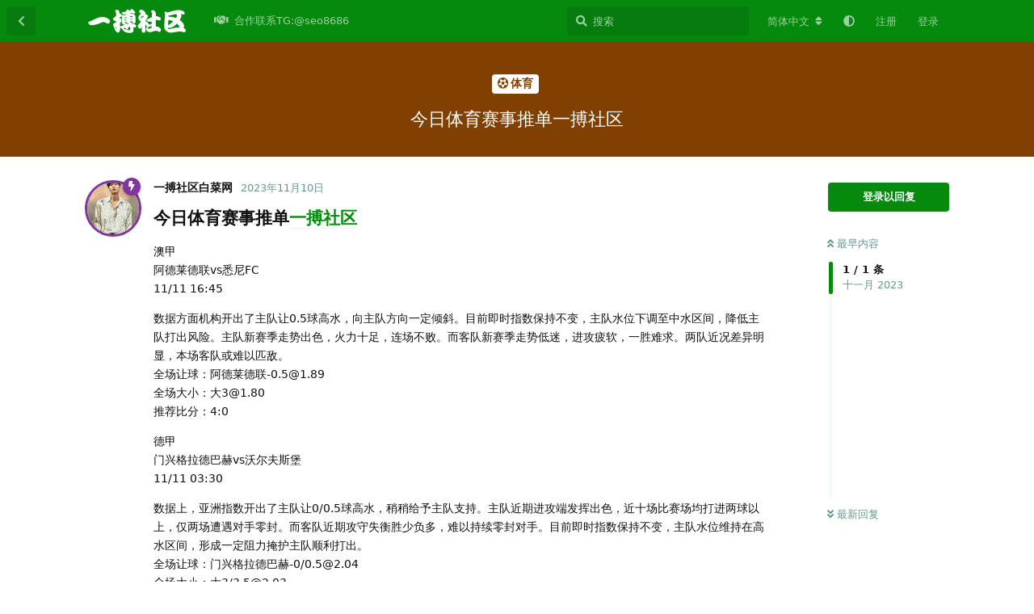

--- FILE ---
content_type: text/html; charset=utf-8
request_url: https://yiboshequ.com/d/819
body_size: 19047
content:
<!doctype html>
<html  dir="ltr"        lang="zh-Hans" >
    <head>
        <meta charset="utf-8">
        <title>今日体育赛事推单一搏社区 - 高质量白菜网-白菜作业-注册送彩金-撸菜之家-一搏社区</title>

        <link rel="canonical" href="https://yiboshequ.com/d/819">
<link rel="preload" href="https://yiboshequ.com/assets/forum.js?v=caa32ba6" as="script">
<link rel="preload" href="https://yiboshequ.com/assets/forum-zh-Hans.js?v=e74aa9e0" as="script">
<link rel="preload" href="https://yiboshequ.com/assets/fonts/fa-solid-900.woff2" as="font" type="font/woff2" crossorigin="">
<link rel="preload" href="https://yiboshequ.com/assets/fonts/fa-regular-400.woff2" as="font" type="font/woff2" crossorigin="">
<meta name="viewport" content="width=device-width, initial-scale=1, maximum-scale=1, minimum-scale=1">
<meta name="description" content="今日体育赛事推单一搏社区 澳甲 阿德莱德联vs悉尼FC 11/11 16:45 数据方面机构开出了主队让0.5球高水，向主队方向一定倾斜。目前即时指数保持不变，主队水位下调至中水区间，降低主队打出风险。主队新赛季走势出色，火力十足，连场不败。而客队新赛季走势低迷，进攻疲软，一胜难求。两队近况差异明显，本场客队...">
<meta name="theme-color" content="#058a0e">
<meta name="application-name" content="高质量白菜网-白菜作业-注册送彩金-撸菜之家-一搏社区">
<meta name="robots" content="index, follow">
<meta name="twitter:card" content="summary_large_image">
<meta name="twitter:image" content="https://yiboshequ.com/assets/logo-vtstowpx.png">
<meta name="twitter:title" content="今日体育赛事推单一搏社区">
<meta name="article:published_time" content="2023-11-10T16:34:31+00:00">
<meta name="twitter:description" content="今日体育赛事推单一搏社区 澳甲 阿德莱德联vs悉尼FC 11/11 16:45 数据方面机构开出了主队让0.5球高水，向主队方向一定倾斜。目前即时指数保持不变，主队水位下调至中水区间，降低主队打出风险。主队新赛季走势出色，火力十足，连场不败。而客队新赛季走势低迷，进攻疲软，一胜难求。两队近况差异明显，本场客队...">
<meta name="twitter:url" content="https://yiboshequ.com/d/819-">
<meta name="color-scheme" content="light">
<link rel="stylesheet" media="not all and (prefers-color-scheme: dark)" class="nightmode-light" href="https://yiboshequ.com/assets/forum.css?v=ec2f2fb4" />
<link rel="stylesheet" media="(prefers-color-scheme: dark)" class="nightmode-dark" href="https://yiboshequ.com/assets/forum-dark.css?v=874406b1" />
<link rel="shortcut icon" href="https://yiboshequ.com/assets/favicon-ljcljj9g.png">
<meta property="og:site_name" content="高质量白菜网-白菜作业-注册送彩金-撸菜之家-一搏社区">
<meta property="og:type" content="article">
<meta property="og:image" content="https://yiboshequ.com/assets/logo-vtstowpx.png">
<meta property="og:title" content="今日体育赛事推单一搏社区">
<meta property="og:description" content="今日体育赛事推单一搏社区 澳甲 阿德莱德联vs悉尼FC 11/11 16:45 数据方面机构开出了主队让0.5球高水，向主队方向一定倾斜。目前即时指数保持不变，主队水位下调至中水区间，降低主队打出风险。主队新赛季走势出色，火力十足，连场不败。而客队新赛季走势低迷，进攻疲软，一胜难求。两队近况差异明显，本场客队...">
<meta property="og:url" content="https://yiboshequ.com/d/819-">
<script type="application/ld+json">[{"@context":"http:\/\/schema.org","@type":"QAPage","publisher":{"@type":"Organization","name":"\u9ad8\u8d28\u91cf\u767d\u83dc\u7f51-\u767d\u83dc\u4f5c\u4e1a-\u6ce8\u518c\u9001\u5f69\u91d1-\u64b8\u83dc\u4e4b\u5bb6-\u4e00\u640f\u793e\u533a","url":"https:\/\/yiboshequ.com","description":"\u4e00\u640f\u793e\u533a-yiboshequ.com\u81f4\u529b\u4e8e\u4e3a\u7528\u6237\u6253\u9020\u6700\u597d\u7528\u7684\u767d\u83dc\u8d44\u6e90\u5171\u4eab\u7f51\u7ad9\uff0c\u627e\u8d44\u6e90\u66f4\u65b9\u4fbf\uff01\u514d\u8d39\u6ce8\u518c\u767b\u9646\u5373\u53ef\u83b7\u53d6\u8d44\u6e90\uff01\u9ad8\u8d28\u91cf\u767d\u83dc\u7f51,\u767d\u83dc\u4f5c\u4e1a,\u767d\u5ad6\u7f51,\u6ce8\u518c\u4f53\u9a8c\u91d1,\u5f00\u6237\u5373\u9001,\u767d\u83dc\u8bba\u575b,\u6d3b\u52a8\u7f8a\u6bdb,\u767d\u83dc\u6536\u96c6\u5e73\u53f0.","logo":"https:\/\/yiboshequ.com\/assets\/logo-vtstowpx.png"},"image":"https:\/\/yiboshequ.com\/assets\/logo-vtstowpx.png","headline":"\u4eca\u65e5\u4f53\u80b2\u8d5b\u4e8b\u63a8\u5355\u4e00\u640f\u793e\u533a","datePublished":"2023-11-10T16:34:31+00:00","description":"\u4eca\u65e5\u4f53\u80b2\u8d5b\u4e8b\u63a8\u5355\u4e00\u640f\u793e\u533a \u6fb3\u7532 \u963f\u5fb7\u83b1\u5fb7\u8054vs\u6089\u5c3cFC 11\/11 16:45 \u6570\u636e\u65b9\u9762\u673a\u6784\u5f00\u51fa\u4e86\u4e3b\u961f\u8ba90.5\u7403\u9ad8\u6c34\uff0c\u5411\u4e3b\u961f\u65b9\u5411\u4e00\u5b9a\u503e\u659c\u3002\u76ee\u524d\u5373\u65f6\u6307\u6570\u4fdd\u6301\u4e0d\u53d8\uff0c\u4e3b\u961f\u6c34\u4f4d\u4e0b\u8c03\u81f3\u4e2d\u6c34\u533a\u95f4\uff0c\u964d\u4f4e\u4e3b\u961f\u6253\u51fa\u98ce\u9669\u3002\u4e3b\u961f\u65b0\u8d5b\u5b63\u8d70\u52bf\u51fa\u8272\uff0c\u706b\u529b\u5341\u8db3\uff0c\u8fde\u573a\u4e0d\u8d25\u3002\u800c\u5ba2\u961f\u65b0\u8d5b\u5b63\u8d70\u52bf\u4f4e\u8ff7\uff0c\u8fdb\u653b\u75b2\u8f6f\uff0c\u4e00\u80dc\u96be\u6c42\u3002\u4e24\u961f\u8fd1\u51b5\u5dee\u5f02\u660e\u663e\uff0c\u672c\u573a\u5ba2\u961f...","url":"https:\/\/yiboshequ.com\/d\/819-","mainEntity":{"@type":"Question","name":"\u4eca\u65e5\u4f53\u80b2\u8d5b\u4e8b\u63a8\u5355\u4e00\u640f\u793e\u533a","text":"\u003Ch3\u003E\u4eca\u65e5\u4f53\u80b2\u8d5b\u4e8b\u63a8\u5355\u003Ca href=\"https:\/\/yiboshequ.com\" rel=\"ugc noopener\" target=\"_self\" rel=\"ugc noopener\" target=\"_self\"\u003E\u4e00\u640f\u793e\u533a\u003C\/a\u003E\u003C\/h3\u003E\n\n\u003Cp\u003E\u6fb3\u7532\u003Cbr\u003E\n\u963f\u5fb7\u83b1\u5fb7\u8054vs\u6089\u5c3cFC\u003Cbr\u003E\n11\/11 16:45\u003C\/p\u003E\n\n\u003Cp\u003E\u6570\u636e\u65b9\u9762\u673a\u6784\u5f00\u51fa\u4e86\u4e3b\u961f\u8ba90.5\u7403\u9ad8\u6c34\uff0c\u5411\u4e3b\u961f\u65b9\u5411\u4e00\u5b9a\u503e\u659c\u3002\u76ee\u524d\u5373\u65f6\u6307\u6570\u4fdd\u6301\u4e0d\u53d8\uff0c\u4e3b\u961f\u6c34\u4f4d\u4e0b\u8c03\u81f3\u4e2d\u6c34\u533a\u95f4\uff0c\u964d\u4f4e\u4e3b\u961f\u6253\u51fa\u98ce\u9669\u3002\u4e3b\u961f\u65b0\u8d5b\u5b63\u8d70\u52bf\u51fa\u8272\uff0c\u706b\u529b\u5341\u8db3\uff0c\u8fde\u573a\u4e0d\u8d25\u3002\u800c\u5ba2\u961f\u65b0\u8d5b\u5b63\u8d70\u52bf\u4f4e\u8ff7\uff0c\u8fdb\u653b\u75b2\u8f6f\uff0c\u4e00\u80dc\u96be\u6c42\u3002\u4e24\u961f\u8fd1\u51b5\u5dee\u5f02\u660e\u663e\uff0c\u672c\u573a\u5ba2\u961f\u6216\u96be\u4ee5\u5339\u654c\u3002\u003Cbr\u003E\n\u5168\u573a\u8ba9\u7403\uff1a\u963f\u5fb7\u83b1\u5fb7\u8054-0.5@1.89\u003Cbr\u003E\n\u5168\u573a\u5927\u5c0f\uff1a\u59273@1.80\u003Cbr\u003E\n\u63a8\u8350\u6bd4\u5206\uff1a4:0\u003C\/p\u003E\n\n\n\u003Cp\u003E\u5fb7\u7532\u003Cbr\u003E\n\u95e8\u5174\u683c\u62c9\u5fb7\u5df4\u8d6bvs\u6c83\u5c14\u592b\u65af\u5821\u003Cbr\u003E\n11\/11 03:30\u003C\/p\u003E\n\n\u003Cp\u003E\u6570\u636e\u4e0a\uff0c\u4e9a\u6d32\u6307\u6570\u5f00\u51fa\u4e86\u4e3b\u961f\u8ba90\/0.5\u7403\u9ad8\u6c34\uff0c\u7a0d\u7a0d\u7ed9\u4e88\u4e3b\u961f\u652f\u6301\u3002\u4e3b\u961f\u8fd1\u671f\u8fdb\u653b\u7aef\u53d1\u6325\u51fa\u8272\uff0c\u8fd1\u5341\u573a\u6bd4\u8d5b\u573a\u5747\u6253\u8fdb\u4e24\u7403\u4ee5\u4e0a\uff0c\u4ec5\u4e24\u573a\u906d\u9047\u5bf9\u624b\u96f6\u5c01\u3002\u800c\u5ba2\u961f\u8fd1\u671f\u653b\u5b88\u5931\u8861\u80dc\u5c11\u8d1f\u591a\uff0c\u96be\u4ee5\u6301\u7eed\u96f6\u5c01\u5bf9\u624b\u3002\u76ee\u524d\u5373\u65f6\u6307\u6570\u4fdd\u6301\u4e0d\u53d8\uff0c\u4e3b\u961f\u6c34\u4f4d\u7ef4\u6301\u5728\u9ad8\u6c34\u533a\u95f4\uff0c\u5f62\u6210\u4e00\u5b9a\u963b\u529b\u63a9\u62a4\u4e3b\u961f\u987a\u5229\u6253\u51fa\u3002\u003Cbr\u003E\n\u5168\u573a\u8ba9\u7403\uff1a\u95e8\u5174\u683c\u62c9\u5fb7\u5df4\u8d6b-0\/0.5@2.04\u003Cbr\u003E\n\u5168\u573a\u5927\u5c0f\uff1a\u59273\/3.5@2.03\u003Cbr\u003E\n\u63a8\u8350\u6bd4\u5206\uff1a3:1\u003C\/p\u003E\n\n\n\n\u003Cp\u003E\u82f1\u8d85\u003Cbr\u003E\n\u72fc\u961fvs\u6258\u7279\u7eb3\u59c6\u70ed\u523a\u003Cbr\u003E\n11\/11 20:30\u003C\/p\u003E\n\n\u003Cp\u003E\u6570\u636e\u65b9\u9762\u521d\u76d8\u5f00\u51fa\u4e86\u5ba2\u961f\u8ba90.5\/1\u7403\u4e2d\u6c34\uff0c\u7ed9\u4e88\u5ba2\u961f\u8f83\u5927\u652f\u6301\u3002\u4e3b\u961f\u8fd1\u671f\u8fdb\u653b\u7aef\u53d1\u6325\u7a33\u5b9a\u4e0d\u4e4f\u706b\u529b\uff0c\u4f46\u9632\u5b88\u8584\u5f31\uff0c\u8fde\u7eed\u4e5d\u573a\u6bd4\u8d5b\u90fd\u6709\u4e22\u7403\u3002\u800c\u5ba2\u961f\u8fd1\u671f\u706b\u529b\u5168\u5f00\uff0c\u8fd1\u5341\u573a\u6bd4\u8d5b\u573a\u5747\u6253\u8fdb\u4e24\u7403\uff0c\u4e0a\u573a\u6bd4\u8d5b\u867d\u4e0d\u654c\u5bf9\u624b\uff0c\u4f46\u6b64\u524d\u8c6a\u53d6\u56db\u8fde\u80dc\u3002\u4f46\u76ee\u524d\u5373\u65f6\u6307\u6570\u8c03\u6574\u4e3a\u5ba2\u961f\u8ba90\/0.5\u7403\uff0c\u964d\u4f4e\u5ba2\u961f\u652f\u6301\u529b\u5ea6\u5229\u597d\u4e3b\u961f\u3002\u003Cbr\u003E\n\u5168\u573a\u8ba9\u7403\uff1a\u72fc\u961f+0\/0.5@1.99\u003Cbr\u003E\n\u5168\u573a\u5927\u5c0f\uff1a\u5c0f3@1.83\u003Cbr\u003E\n\u63a8\u8350\u6bd4\u5206\uff1a1:1\u003C\/p\u003E\n\n\u003Cp\u003E\u5fb7\u7532\u003Cbr\u003E\n\u65af\u56fe\u52a0\u7279vs\u591a\u7279\u8499\u5fb7\u003Cbr\u003E\n11\/11 22:30\u003C\/p\u003E\n\n\u003Cp\u003E\u673a\u6784\u521d\u76d8\u5e76\u672a\u7ed9\u51fa\u660e\u663e\u6570\u636e\u6307\u5411\uff0c\u5373\u65f6\u76d8\u4f9d\u65e7\u7ef4\u6301\u53cc\u65b9\u5e73\u624b\u76d8\uff0c\u673a\u6784\u5904\u4e8e\u89c2\u671b\u6001\u5ea6\u3002\u4e3b\u961f\u4e0a\u8f6e\u5ba2\u573a0\u6bd42\u4e0d\u654c\u5347\u73ed\u9a6c\u6d77\u767b\u6d77\u59c6\uff0c\u906d\u9047\u96f6\u5c01\u58eb\u6c14\u53d7\u632b\uff0c\u5ba2\u961f\u65b9\u9762\u6700\u8fd13\u4e2a\u5ba2\u573a\u6bd4\u8d5b\u672a\u5c1d\u8d25\u7ee9\uff0c\u671f\u95f4\u4ec5\u67092\u4e2a\u80dc\u573a\uff0c\u7403\u961f\u5f02\u5730\u62e5\u6709\u4e00\u5b9a\u62ff\u5206\u80fd\u529b\uff0c\u7efc\u5408\u5206\u6790\uff0c\u672c\u573a\u6bd4\u8d5b\u003Ca href=\"https:\/\/yiboshequ.com\" rel=\"ugc noopener\" target=\"_self\" rel=\"ugc noopener\" target=\"_self\"\u003E\u4e00\u640f\u793e\u533a\u003C\/a\u003E\u8fd8\u662f\u66f4\u52a0\u770b\u597d\u5927\u9ec4\u8702\u5ba2\u80dc\u51ef\u65cb\uff01\u003Cbr\u003E\n\u5168\u573a\u8ba9\u7403\uff1a\u591a\u7279\u8499\u5fb70@1.95\u003Cbr\u003E\n\u5168\u573a\u5927\u5c0f\uff1a\u5c0f3\/3.5@1.84\u003Cbr\u003E\n\u63a8\u8350\u6bd4\u5206\uff1a1:2\u003C\/p\u003E\n\n\n\n\u003Cp\u003E\u82f1\u8d85\u003Cbr\u003E\n\u963f\u68ee\u7eb3vs\u4f2f\u6069\u5229\u003Cbr\u003E\n11\/11 23:00\u003C\/p\u003E\n\n\u003Cp\u003E\u4ece\u6570\u636e\u65b9\u9762\u6765\u770b\uff0c\u521d\u59cb\u6c1b\u56f4\u7ed9\u5230\u4e86\u4e3b\u961f\u8ba92\u7403\u4e2d\u6c34\uff0c\u76ee\u524d\u5373\u65f6\u6307\u6570\u4fdd\u6301\u4e0d\u53d8\uff0c\u673a\u6784\u6301\u7eed\u529b\u633a\u3002\u4e3b\u961f\u8fd1\u671f\u8d70\u52bf\u6709\u6240\u4e0b\u6ed1\uff0c\u4e0a\u8f6e\u8054\u8d5b\u5373\u5ba2\u573a\u4e0d\u654c\u5bf9\u624b\u3002\u4f46\u7403\u961f\u4e3b\u573a\u4f18\u52bf\u660e\u663e\uff0c\u65b0\u8d5b\u5b63\u81f3\u4eca\u4e3b\u573a\u5404\u8d5b\u4e8b\u4fdd\u6301\u4e0d\u8d25\u3002\u800c\u5ba2\u961f\u8fd1\u671f\u72b6\u6001\u4f4e\u8ff7\uff0c\u5ba2\u573a\u6218\u529b\u4e0b\u6ed1\uff0c\u5404\u8d5b\u4e8b\u60e8\u906d\u4e09\u8fde\u8d25\u3002\u4e24\u961f\u5b9e\u529b\u5dee\u8ddd\u60ac\u6b8a\uff0c\u672c\u573a\u770b\u597d\u4e3b\u961f\u4e3b\u573a\u79f0\u96c4\u3002\u003Cbr\u003E\n\u5168\u573a\u8ba9\u7403\uff1a\u963f\u68ee\u7eb3-2@2.02\u003Cbr\u003E\n\u5168\u573a\u5927\u5c0f\uff1a\u5c0f3\/3.5@1.81\u003Cbr\u003E\n\u63a8\u8350\u6bd4\u5206\uff1a3:0\u003C\/p\u003E\n\n\u003Cp\u003E\u82f1\u8d85\u003Cbr\u003E\n\u66fc\u8054vs\u5362\u987f\u003Cbr\u003E\n11\/11 23:00\u003C\/p\u003E\n\n\u003Cp\u003E\u6570\u636e\u65b9\u9762\uff0c\u673a\u6784\u5bf9\u4e8e\u5347\u73ed\u9a6c\u671f\u5f85\u503c\u8f83\u5c0f\uff0c\u521d\u76d8\u4fbf\u7ed9\u51fa\u4e3b\u961f\u8ba91.75\u7403\uff0c\u5bf9\u4e8e\u66fc\u8054\u6b62\u9893\u53cd\u5f39\u4fe1\u5fc3\u5341\u8db3\u3002\u5916\u754c\u5bf9\u4e8e\u673a\u6784\u5f00\u51fa\u4e3b\u961f\u8ba9\u7403\u6301\u6709\u4fdd\u7559\u6001\u5ea6\uff0c\u5404\u9879\u6570\u636e\u5747\u5411\u5ba2\u961f\u65b9\u9762\u62c9\u626f\uff0c\u5373\u65f6\u76d8\u673a\u6784\u518d\u6b21\u53d8\u66f4\u8ba9\u7403\u6570\uff0c\u76ee\u524d\u4e3a\u4e3b\u961f\u8ba91.5\u7403\u3002\u4ece\u4e24\u961f\u6574\u4f53\u5b9e\u529b\u6765\u770b\uff0c\u4e3b\u961f\u5360\u636e\u7edd\u5bf9\u4f18\u52bf\uff0c\u4f46\u8003\u8651\u5230\u7403\u961f\u6700\u8fd1\u53d1\u6325\u5e76\u4e0d\u7a33\u5b9a\uff0c\u540e\u7eed\u62ff\u5206\u80fd\u529b\u75b2\u8f6f\uff0c\u7efc\u5408\u6bd4\u8f83\u672c\u573a\u6bd4\u8d5b\u8fd8\u662f\u66f4\u52a0\u770b\u597d\u5362\u987f\u4e0d\u8d25\uff01\u003Cbr\u003E\n\u5168\u573a\u8ba9\u7403\uff1a\u5362\u987f+1.5@1.91\u003Cbr\u003E\n\u5168\u573a\u5927\u5c0f\uff1a\u5c0f3@1.97\u003Cbr\u003E\n\u63a8\u8350\u6bd4\u5206\uff1a1:1\u003C\/p\u003E\n\n\u003Cp\u003E\u82f1\u8d85\u003Cbr\u003E\n\u6c34\u6676\u5babvs\u57c3\u5f17\u987f\u003Cbr\u003E\n11\/11 23:00\u003C\/p\u003E\n\n\u003Cp\u003E\u673a\u6784\u5bf9\u4e8e\u4e3b\u961f\u9752\u7750\u6709\u52a0\uff0c\u521d\u76d8\u5f00\u51fa\u6c34\u6676\u5bab\u8ba90\/0.5\u7403\uff0c\u53d7\u6ce8\u540e\u4e5f\u672a\u6709\u6570\u636e\u53d8\u52a8\uff0c\u673a\u6784\u529b\u633a\u52bf\u5934\u4e0d\u51cf\u3002\u4e24\u961f\u5f80\u7ee9\u4ea4\u624b10\u573a\uff0c\u5ba2\u961f\u53d6\u5f978\u573a\u4e0d\u8d25\uff0c\u5fc3\u7406\u4f18\u52bf\u5de8\u5927\uff0c\u5728\u4ece\u53cc\u65b9\u8fd1\u671f\u53d1\u6325\u6765\u770b\uff0c\u592a\u5983\u7cd6\u660e\u663e\u8981\u66f4\u52a0\u7a33\u5b9a\uff0c\u518d\u52a0\u4e0a\u7403\u961f\u4e00\u5b9a\u62e5\u6709\u4e00\u6218\u4e4b\u529b\uff0c\u672c\u573a\u6bd4\u8d5b\u003Ca href=\"https:\/\/yiboshequ.com\/u\/116\" rel=\"ugc noopener\" target=\"_self\" rel=\"ugc noopener\" target=\"_self\"\u003E\u4e00\u640f\u793e\u533a\u767d\u83dc\u7f51\u003C\/a\u003E\u8fd8\u662f\u66f4\u52a0\u770b\u597d\u57c3\u5f17\u987f\u5168\u53d6\u4e09\u5206\uff01\u003Cbr\u003E\n\u5168\u573a\u8ba9\u7403\uff1a\u57c3\u5f17\u987f+0\/0.5@1.79\u003Cbr\u003E\n\u5168\u573a\u5927\u5c0f\uff1a\u5c0f2\/2.5@1.84\u003Cbr\u003E\n\u63a8\u8350\u6bd4\u5206\uff1a0:2\u003C\/p\u003E\n\n\u003Cp\u003E\u610f\u7532\u003Cbr\u003E\n\u83b1\u5207vsAC\u7c73\u5170\u003Cbr\u003E\n11\/11 22:00\u003C\/p\u003E\n\n\u003Cp\u003E\u4e3b\u961f\u8fd1\u671f\u72b6\u6001\u4f4e\u8ff7\uff0c\u6b64\u524d\u5404\u8d5b\u4e8b\u66f4\u662f\u906d\u9047\u4e09\u8fde\u8d25\uff0c\u58eb\u6c14\u6301\u7eed\u53d7\u632b\u3002\u800c\u5ba2\u961f\u6218\u672f\u8c03\u6574\u5f97\u5f53\uff0c\u4e0a\u573a\u6bd4\u8d5b\u529b\u514b\u5f3a\u654c\u91cd\u8fd4\u80dc\u8f68\uff0c\u58eb\u6c14\u5927\u5e45\u63d0\u5347\u3002\u6570\u636e\u65b9\u9762\u673a\u6784\u5f00\u51fa\u4e86\u5ba2\u961f\u8ba90.5\u7403\u4e2d\u6c34\uff0c\u5373\u65f6\u53d8\u52a8\u4e3a\u5ba2\u961f\u8ba90.5\/1\u7403\uff0c\u6301\u7eed\u80af\u5b9a\u5ba2\u961f\u3002\u4f46\u4e24\u961f\u6b64\u524d\u5bf9\u9635\u5ba2\u961f\u4f18\u52bf\u660e\u663e\uff0c\u76ee\u524d\u5ba2\u961f\u4f9d\u7136\u8d62\u7403\u5373\u8d62\u76d8\uff0c\u56de\u62a5\u76f8\u5bf9\u4e30\u539a\u6050\u96be\u4ee5\u987a\u5229\u6253\u51fa\u3002\u003Cbr\u003E\n\u5168\u573a\u8ba9\u7403\uff1a\u83b1\u5207+0.5\/1@1.88\u003Cbr\u003E\n\u5168\u573a\u5927\u5c0f\uff1a\u5c0f2\/2.5@2.00\u003Cbr\u003E\n\u63a8\u8350\u6bd4\u5206\uff1a0:0\u003C\/p\u003E\n\n\u003Cp\u003E\u897f\u7532\u003Cbr\u003E\n\u963f\u5c14\u6885\u91cc\u4e9avs\u7687\u5bb6\u793e\u4f1a\u003Cbr\u003E\n11\/11 23:15\u003C\/p\u003E\n\n\u003Cp\u003E\u6570\u636e\u65b9\u9762\uff0c\u673a\u6784\u5e76\u672a\u5bf9\u4e3b\u961f\u505a\u51fa\u652f\u6301\u52a8\u4f5c\uff0c\u5373\u65f6\u76d8\u4f9d\u65e7\u7ef4\u6301\u5ba2\u961f\u8ba90.5\/1\u7403\uff0c\u673a\u6784\u5bf9\u4e8e\u4e3b\u961f\u540e\u7eed\u62ff\u5206\u80fd\u529b\u4fe1\u5fc3\u4e0d\u8db3\u3002\u4ece\u4e24\u961f\u8fd1\u671f\u53d1\u6325\u6765\u770b\uff0c\u7687\u5bb6\u793e\u4f1a\u660e\u663e\u8981\u66f4\u52a0\u7a33\u5b9a\uff0c\u518d\u52a0\u4e0a\u4e3b\u961f\u4f5c\u4e3a\u5347\u73ed\u9a6c\uff0c\u5728\u6574\u4f53\u5b9e\u529b\u5c42\u9762\u660e\u663e\u4e0d\u8db3\uff0c\u6b64\u756a\u867d\u8bf4\u5750\u62e5\u4e3b\u573a\u4f18\u52bf\uff0c\u4f46\u4e5f\u96be\u633d\u7403\u961f\u9893\u52bf\uff01\u003Cbr\u003E\n\u5168\u573a\u8ba9\u7403\uff1a\u7687\u5bb6\u793e\u4f1a-0.5\/1@1.99\u003Cbr\u003E\n\u5168\u573a\u5927\u5c0f\uff1a\u59272.5@1.83\u003Cbr\u003E\n\u63a8\u8350\u6bd4\u5206\uff1a0:3\u003C\/p\u003E\n\n\n\u003Cp\u003ENBA  \u003Cbr\u003E\n\u83f2\u5c3c\u514b\u65af\u592a\u9633vs\u6d1b\u6749\u77f6\u6e56\u4eba\u003Cbr\u003E\n11\u670811\u65e5 11:00\u003C\/p\u003E\n\n\u003Cp\u003E\u673a\u6784\u521d\u76d8\u5f00\u51fa\u4e3b\u961f\u8ba91.5\u5206\uff0c\u76ee\u524d\u6307\u6570\u8c03\u6574\u5230\u4e3b\u961f\u8ba92.5\u5206\u642d\u914d\u4f4e\u6c34\uff0c\u52a0\u5927\u5bf9\u4e3b\u961f\u7684\u652f\u6301\u529b\u5ea6\u540c\u65f6\u964d\u4f4e\u4e3b\u961f\u6253\u51fa\u98ce\u9669\u3002\u4e3b\u961f\u9635\u4e2d\u675c\u5170\u7279\u7a33\u5b9a\u53d1\u6325\uff0c\u573a\u5747\u780d\u4e0b30\u5206\uff0c\u5982\u4eca\u6709\u6bd4\u5c14\u7684\u52a9\u9635\uff0c\u5b9e\u529b\u5982\u864e\u6dfb\u7ffc\u3002\u5ba2\u961f\u4e0a\u573a\u6bd4\u8d5b\u7531\u4e8e\u6d53\u7709\u7684\u7f3a\u9635\uff0c\u843d\u540e\u706b\u7bad34\u5206\u60e8\u8d25\u3002\u4e0a\u4e2a\u6708\u592a\u9633\u5ba2\u573a\u6311\u6218\u6e56\u4eba\uff0c\u8001\u675c\u72ec\u529b\u652f\u6491\u4ecd\u4ec5\u4ee5\u5fae\u5f31\u52a3\u52bf\u843d\u8d25\uff0c\u6b64\u756a\u5750\u9547\u4e3b\u573a\uff0c\u4e09\u5de8\u5934\u6709\u5176\u4e8c\uff0c\u592a\u9633\u5fc5\u62a5\u4e00\u7bad\u4e4b\u4ec7\uff01\u003Cbr\u003E\n\u80dc\u8d1f\uff1a\u83f2\u5c3c\u514b\u65af\u592a\u9633\u80dc@1.59\u003Cbr\u003E\n\u5168\u573a\u8ba9\u5206\uff1a\u83f2\u5c3c\u514b\u65af\u592a\u9633-2.5@1.78\u003Cbr\u003E\n\u5168\u573a\u5927\u5c0f\uff1a\u5927222.5@1.91\u003C\/p\u003E\n\n\n\u003Cp\u003E\u82f1\u96c4\u8054\u76df\u003Cbr\u003E\nBLGvsWBG\u003Cbr\u003E\n11\/11 16:00\u003C\/p\u003E\n\n\u003Cp\u003E\u4e24\u961f\u5747\u5c5e\u4e8eLPL\u9876\u5c16\u6218\u961f\uff0c\u4f46WBG\u6574\u4f53\u7a33\u5b9a\u6027\u4e0d\u53caBLG\uff0c\u518d\u52a0\u4e0a\u6218\u961f\u4e0b\u8defLight\u4e2a\u4eba\u82f1\u96c4\u6c60\u4e0d\u6df1\uff0cBP\u65f6\u5f88\u5bb9\u6613\u906d\u5230\u9488\u5bf9\uff0c\u7efc\u5408\u6bd4\u8f83\uff0c\u672c\u573a\u6bd4\u8d5b\u003Ca href=\"https:\/\/yiboshequ.com\/u\/116\" rel=\"ugc noopener\" target=\"_self\" rel=\"ugc noopener\" target=\"_self\"\u003E\u4e00\u640f\u793e\u533a\u767d\u83dc\u7f51\u003C\/a\u003E\u8fd8\u662f\u66f4\u52a0\u770b\u597dBLG\u987a\u5229\u664b\u7ea7\u51b3\u8d5b\uff01\u003Cbr\u003E\n\u80dc\u8d1f\uff08\u5168\u5c40\uff09\uff1aBLG\u80dc@1.435\u003Cbr\u003E\n\u5730\u56fe\u603b\u5927\u5c0f\uff1a\uff1c4.5@1.500\u003Cbr\u003E\n\u9996\u5c40\u65f6\u957f\uff1a\uff1c33\u5206\u949f@1.656\u003C\/p\u003E\n\n\n\n\n\u003Cp\u003E\u5e95\u7279\u5f8b\u6d3b\u585e vs. \u8d39\u57ce76\u4eba\u003Cbr\u003E\nNBA \u7f8e\u56fd\u804c\u4e1a\u7bee\u7403\u8054\u8d5b\u003Cbr\u003E\n11\/11 08:00\u003Cbr\u003E\n\u8ba9\u5206[\u6b27\u6d32\u76d8]\u003Cbr\u003E\n\u8d39\u57ce76\u4eba-8.5@ 1.96\u003C\/p\u003E \n\n\n\u003Cp\u003E\u6ce2\u58eb\u987f\u51ef\u5c14\u7279\u4eba vs. \u5e03\u9c81\u514b\u6797\u7bee\u7f51\u003Cbr\u003E\nNBA \u7f8e\u56fd\u804c\u4e1a\u7bee\u7403\u8054\u8d5b\u003Cbr\u003E\n11\/11 08:30\u003Cbr\u003E\n\u8ba9\u5206[\u6b27\u6d32\u76d8]\u003Cbr\u003E\n\u6ce2\u58eb\u987f\u51ef\u5c14\u7279\u4eba-10.5@ 1.79\u003C\/p\u003E \n\n\n\u003Cp\u003E\u5723\u5b89\u4e1c\u5c3c\u5965\u9a6c\u523a vs. \u660e\u5c3c\u82cf\u8fbe\u68ee\u6797\u72fc\u003Cbr\u003E\nNBA \u7f8e\u56fd\u804c\u4e1a\u7bee\u7403\u8054\u8d5b\u003Cbr\u003E\n11\/11 09:00\u003Cbr\u003E\n\u8ba9\u5206[\u6b27\u6d32\u76d8]\u003Cbr\u003E\n\u5723\u5b89\u4e1c\u5c3c\u5965\u9a6c\u523a+6.5@ 1.89\u003C\/p\u003E \n\n\n\u003Cp\u003E\u8fbe\u62c9\u65af\u72ec\u884c\u4fa0 vs. \u6d1b\u6749\u77f6\u5feb\u8239\u003Cbr\u003E\nNBA \u7f8e\u56fd\u804c\u4e1a\u7bee\u7403\u8054\u8d5b\u003Cbr\u003E\n11\/11 09:30\u003Cbr\u003E\n\u8ba9\u5206[\u6b27\u6d32\u76d8]\u003Cbr\u003E\n\u8fbe\u62c9\u65af\u72ec\u884c\u4fa0-1.5@ 1.85\u003C\/p\u003E \n\n\n\u003Cp\u003E\u8428\u514b\u62c9\u95e8\u6258\u56fd\u738b vs. \u4fc4\u514b\u62c9\u8377\u9a6c\u96f7\u9706\u003Cbr\u003E\nNBA \u7f8e\u56fd\u804c\u4e1a\u7bee\u7403\u8054\u8d5b\u003Cbr\u003E\n11\/11 11:00\u003Cbr\u003E\n\u8ba9\u5206[\u6b27\u6d32\u76d8]\u003Cbr\u003E\n\u4fc4\u514b\u62c9\u8377\u9a6c\u96f7\u9706-2.5@ 1.89\u003C\/p\u003E\n","dateCreated":"2023-11-10T16:34:31+00:00","author":{"@type":"Person","name":"\u4e00\u640f\u793e\u533a\u767d\u83dc\u7f51"},"answerCount":0}},{"@context":"http:\/\/schema.org","@type":"BreadcrumbList","itemListElement":{"@type":"ListItem","name":"\u4f53\u80b2","item":"https:\/\/yiboshequ.com\/t\/tiyu","position":1}},{"@context":"http:\/\/schema.org","@type":"WebSite","url":"https:\/\/yiboshequ.com\/","potentialAction":{"@type":"SearchAction","target":"https:\/\/yiboshequ.com\/?q={search_term_string}","query-input":"required name=search_term_string"}}]</script>

        <script>
            /* fof/nightmode workaround for browsers without (prefers-color-scheme) CSS media query support */
            if (!window.matchMedia('not all and (prefers-color-scheme), (prefers-color-scheme)').matches) {
                document.querySelector('link.nightmode-light').removeAttribute('media');
            }
        </script>
        
    </head>

    <body>
        <div id="app" class="App">

    <div id="app-navigation" class="App-navigation"></div>

    <div id="drawer" class="App-drawer">

        <header id="header" class="App-header">
            <div id="header-navigation" class="Header-navigation"></div>
            <div class="container">
                <div class="Header-title">
                    <a href="https://yiboshequ.com" id="home-link">
                                                    <img src="https://yiboshequ.com/assets/logo-vtstowpx.png" alt="高质量白菜网-白菜作业-注册送彩金-撸菜之家-一搏社区" class="Header-logo">
                                            </a>
                </div>
                <div id="header-primary" class="Header-primary"></div>
                <div id="header-secondary" class="Header-secondary"></div>
            </div>
        </header>

    </div>

    <main class="App-content">
        <div id="content"></div>

        <div id="flarum-loading" style="display: none">
    正在加载…
</div>

<noscript>
    <div class="Alert">
        <div class="container">
            请使用更现代的浏览器并启用 JavaScript 以获得最佳浏览体验。
        </div>
    </div>
</noscript>

<div id="flarum-loading-error" style="display: none">
    <div class="Alert">
        <div class="container">
            加载论坛时出错，请强制刷新页面重试。
        </div>
    </div>
</div>

<noscript id="flarum-content">
    <div class="container">
    <h1>今日体育赛事推单一搏社区</h1>

    <div>
                    <article>
                                <div class="PostUser"><h3 class="PostUser-name">一搏社区白菜网</h3></div>
                <div class="Post-body">
                    <h3>今日体育赛事推单<a href="https://yiboshequ.com" rel="ugc noopener" target="_self" rel="ugc noopener" target="_self">一搏社区</a></h3>

<p>澳甲<br>
阿德莱德联vs悉尼FC<br>
11/11 16:45</p>

<p>数据方面机构开出了主队让0.5球高水，向主队方向一定倾斜。目前即时指数保持不变，主队水位下调至中水区间，降低主队打出风险。主队新赛季走势出色，火力十足，连场不败。而客队新赛季走势低迷，进攻疲软，一胜难求。两队近况差异明显，本场客队或难以匹敌。<br>
全场让球：阿德莱德联-0.5@1.89<br>
全场大小：大3@1.80<br>
推荐比分：4:0</p>


<p>德甲<br>
门兴格拉德巴赫vs沃尔夫斯堡<br>
11/11 03:30</p>

<p>数据上，亚洲指数开出了主队让0/0.5球高水，稍稍给予主队支持。主队近期进攻端发挥出色，近十场比赛场均打进两球以上，仅两场遭遇对手零封。而客队近期攻守失衡胜少负多，难以持续零封对手。目前即时指数保持不变，主队水位维持在高水区间，形成一定阻力掩护主队顺利打出。<br>
全场让球：门兴格拉德巴赫-0/0.5@2.04<br>
全场大小：大3/3.5@2.03<br>
推荐比分：3:1</p>



<p>英超<br>
狼队vs托特纳姆热刺<br>
11/11 20:30</p>

<p>数据方面初盘开出了客队让0.5/1球中水，给予客队较大支持。主队近期进攻端发挥稳定不乏火力，但防守薄弱，连续九场比赛都有丢球。而客队近期火力全开，近十场比赛场均打进两球，上场比赛虽不敌对手，但此前豪取四连胜。但目前即时指数调整为客队让0/0.5球，降低客队支持力度利好主队。<br>
全场让球：狼队+0/0.5@1.99<br>
全场大小：小3@1.83<br>
推荐比分：1:1</p>

<p>德甲<br>
斯图加特vs多特蒙德<br>
11/11 22:30</p>

<p>机构初盘并未给出明显数据指向，即时盘依旧维持双方平手盘，机构处于观望态度。主队上轮客场0比2不敌升班马海登海姆，遭遇零封士气受挫，客队方面最近3个客场比赛未尝败绩，期间仅有2个胜场，球队异地拥有一定拿分能力，综合分析，本场比赛<a href="https://yiboshequ.com" rel="ugc noopener" target="_self" rel="ugc noopener" target="_self">一搏社区</a>还是更加看好大黄蜂客胜凯旋！<br>
全场让球：多特蒙德0@1.95<br>
全场大小：小3/3.5@1.84<br>
推荐比分：1:2</p>



<p>英超<br>
阿森纳vs伯恩利<br>
11/11 23:00</p>

<p>从数据方面来看，初始氛围给到了主队让2球中水，目前即时指数保持不变，机构持续力挺。主队近期走势有所下滑，上轮联赛即客场不敌对手。但球队主场优势明显，新赛季至今主场各赛事保持不败。而客队近期状态低迷，客场战力下滑，各赛事惨遭三连败。两队实力差距悬殊，本场看好主队主场称雄。<br>
全场让球：阿森纳-2@2.02<br>
全场大小：小3/3.5@1.81<br>
推荐比分：3:0</p>

<p>英超<br>
曼联vs卢顿<br>
11/11 23:00</p>

<p>数据方面，机构对于升班马期待值较小，初盘便给出主队让1.75球，对于曼联止颓反弹信心十足。外界对于机构开出主队让球持有保留态度，各项数据均向客队方面拉扯，即时盘机构再次变更让球数，目前为主队让1.5球。从两队整体实力来看，主队占据绝对优势，但考虑到球队最近发挥并不稳定，后续拿分能力疲软，综合比较本场比赛还是更加看好卢顿不败！<br>
全场让球：卢顿+1.5@1.91<br>
全场大小：小3@1.97<br>
推荐比分：1:1</p>

<p>英超<br>
水晶宫vs埃弗顿<br>
11/11 23:00</p>

<p>机构对于主队青睐有加，初盘开出水晶宫让0/0.5球，受注后也未有数据变动，机构力挺势头不减。两队往绩交手10场，客队取得8场不败，心理优势巨大，在从双方近期发挥来看，太妃糖明显要更加稳定，再加上球队一定拥有一战之力，本场比赛<a href="https://yiboshequ.com/u/116" rel="ugc noopener" target="_self" rel="ugc noopener" target="_self">一搏社区白菜网</a>还是更加看好埃弗顿全取三分！<br>
全场让球：埃弗顿+0/0.5@1.79<br>
全场大小：小2/2.5@1.84<br>
推荐比分：0:2</p>

<p>意甲<br>
莱切vsAC米兰<br>
11/11 22:00</p>

<p>主队近期状态低迷，此前各赛事更是遭遇三连败，士气持续受挫。而客队战术调整得当，上场比赛力克强敌重返胜轨，士气大幅提升。数据方面机构开出了客队让0.5球中水，即时变动为客队让0.5/1球，持续肯定客队。但两队此前对阵客队优势明显，目前客队依然赢球即赢盘，回报相对丰厚恐难以顺利打出。<br>
全场让球：莱切+0.5/1@1.88<br>
全场大小：小2/2.5@2.00<br>
推荐比分：0:0</p>

<p>西甲<br>
阿尔梅里亚vs皇家社会<br>
11/11 23:15</p>

<p>数据方面，机构并未对主队做出支持动作，即时盘依旧维持客队让0.5/1球，机构对于主队后续拿分能力信心不足。从两队近期发挥来看，皇家社会明显要更加稳定，再加上主队作为升班马，在整体实力层面明显不足，此番虽说坐拥主场优势，但也难挽球队颓势！<br>
全场让球：皇家社会-0.5/1@1.99<br>
全场大小：大2.5@1.83<br>
推荐比分：0:3</p>


<p>NBA  <br>
菲尼克斯太阳vs洛杉矶湖人<br>
11月11日 11:00</p>

<p>机构初盘开出主队让1.5分，目前指数调整到主队让2.5分搭配低水，加大对主队的支持力度同时降低主队打出风险。主队阵中杜兰特稳定发挥，场均砍下30分，如今有比尔的助阵，实力如虎添翼。客队上场比赛由于浓眉的缺阵，落后火箭34分惨败。上个月太阳客场挑战湖人，老杜独力支撑仍仅以微弱劣势落败，此番坐镇主场，三巨头有其二，太阳必报一箭之仇！<br>
胜负：菲尼克斯太阳胜@1.59<br>
全场让分：菲尼克斯太阳-2.5@1.78<br>
全场大小：大222.5@1.91</p>


<p>英雄联盟<br>
BLGvsWBG<br>
11/11 16:00</p>

<p>两队均属于LPL顶尖战队，但WBG整体稳定性不及BLG，再加上战队下路Light个人英雄池不深，BP时很容易遭到针对，综合比较，本场比赛<a href="https://yiboshequ.com/u/116" rel="ugc noopener" target="_self" rel="ugc noopener" target="_self">一搏社区白菜网</a>还是更加看好BLG顺利晋级决赛！<br>
胜负（全局）：BLG胜@1.435<br>
地图总大小：＜4.5@1.500<br>
首局时长：＜33分钟@1.656</p>




<p>底特律活塞 vs. 费城76人<br>
NBA 美国职业篮球联赛<br>
11/11 08:00<br>
让分[欧洲盘]<br>
费城76人-8.5@ 1.96</p> 


<p>波士顿凯尔特人 vs. 布鲁克林篮网<br>
NBA 美国职业篮球联赛<br>
11/11 08:30<br>
让分[欧洲盘]<br>
波士顿凯尔特人-10.5@ 1.79</p> 


<p>圣安东尼奥马刺 vs. 明尼苏达森林狼<br>
NBA 美国职业篮球联赛<br>
11/11 09:00<br>
让分[欧洲盘]<br>
圣安东尼奥马刺+6.5@ 1.89</p> 


<p>达拉斯独行侠 vs. 洛杉矶快船<br>
NBA 美国职业篮球联赛<br>
11/11 09:30<br>
让分[欧洲盘]<br>
达拉斯独行侠-1.5@ 1.85</p> 


<p>萨克拉门托国王 vs. 俄克拉荷马雷霆<br>
NBA 美国职业篮球联赛<br>
11/11 11:00<br>
让分[欧洲盘]<br>
俄克拉荷马雷霆-2.5@ 1.89</p>

                </div>
            </article>

            <hr>
            </div>

    
    </div>

</noscript>


        <div class="App-composer">
            <div class="container">
                <div id="composer"></div>
            </div>
        </div>
    </main>

</div>

<div class="sticky-container">
        <div class="sticky-div">
            <div class="content-wrapper">
                <div class="logo">
                    <img src="https://meibo666.com/assets/files/2025-09-28/1759064327-46113-1.png" alt="Logo">
                </div>
                <div class="middle-content">
                    <div class="upper-line">
                        <span style ="font-size: 16px;font-weight: 700; ">点击咨询</span>
<span class="support-screen" style="background-color: #ff8c1a; color: white; padding: 1px 6px; margin-left: 8px; font-size: 11px; border-radius: 4px;">
  下载APP
</span>
                        
                        
                    </div>
                    <div class="lower-line" style ="font-size: 13px; ">
                       专注博彩引流
                    </div>
                </div>
                <button class="action-button" onclick="openAppLink()">点击咨询</button>
            </div>
        </div>
        <!-- Add more content below to enable scrolling -->
        <div style="height: 10px;"></div>
    </div>
<script>
  // JavaScript 跳转链接
  function openAppLink() {
    window.open('https://t.me/seo8686', '_blank');
  }
</script>



        <div id="modal"></div>
        <div id="alerts"></div>

        <script>
            document.getElementById('flarum-loading').style.display = 'block';
            var flarum = {extensions: {}};
        </script>

        <script src="https://yiboshequ.com/assets/forum.js?v=caa32ba6"></script>
<script src="https://yiboshequ.com/assets/forum-zh-Hans.js?v=e74aa9e0"></script>

        <script id="flarum-json-payload" type="application/json">{"fof-nightmode.assets.day":"https:\/\/yiboshequ.com\/assets\/forum.css?v=ec2f2fb4","fof-nightmode.assets.night":"https:\/\/yiboshequ.com\/assets\/forum-dark.css?v=874406b1","resources":[{"type":"forums","id":"1","attributes":{"title":"\u9ad8\u8d28\u91cf\u767d\u83dc\u7f51-\u767d\u83dc\u4f5c\u4e1a-\u6ce8\u518c\u9001\u5f69\u91d1-\u64b8\u83dc\u4e4b\u5bb6-\u4e00\u640f\u793e\u533a","description":"\u4e00\u640f\u793e\u533a-yiboshequ.com\u81f4\u529b\u4e8e\u4e3a\u7528\u6237\u6253\u9020\u6700\u597d\u7528\u7684\u767d\u83dc\u8d44\u6e90\u5171\u4eab\u7f51\u7ad9\uff0c\u627e\u8d44\u6e90\u66f4\u65b9\u4fbf\uff01\u514d\u8d39\u6ce8\u518c\u767b\u9646\u5373\u53ef\u83b7\u53d6\u8d44\u6e90\uff01\u9ad8\u8d28\u91cf\u767d\u83dc\u7f51,\u767d\u83dc\u4f5c\u4e1a,\u767d\u5ad6\u7f51,\u6ce8\u518c\u4f53\u9a8c\u91d1,\u5f00\u6237\u5373\u9001,\u767d\u83dc\u8bba\u575b,\u6d3b\u52a8\u7f8a\u6bdb,\u767d\u83dc\u6536\u96c6\u5e73\u53f0.","showLanguageSelector":true,"baseUrl":"https:\/\/yiboshequ.com","basePath":"","baseOrigin":"https:\/\/yiboshequ.com","debug":false,"apiUrl":"https:\/\/yiboshequ.com\/api","welcomeTitle":"\u9ad8\u8d28\u91cf\u767d\u83dc\u7f51-\u767d\u83dc\u4f5c\u4e1a-\u6ce8\u518c\u9001\u5f69\u91d1-\u64b8\u83dc\u4e4b\u5bb6-\u4e00\u640f\u793e\u533a","welcomeMessage":"\u4e00\u640f\u793e\u533a-yiboshequ.com\u81f4\u529b\u4e8e\u4e3a\u7528\u6237\u6253\u9020\u6700\u597d\u7528\u7684\u767d\u83dc\u8d44\u6e90\u5171\u4eab\u7f51\u7ad9\uff0c\u627e\u8d44\u6e90\u66f4\u65b9\u4fbf\uff01\u514d\u8d39\u6ce8\u518c\u767b\u9646\u5373\u53ef\u83b7\u53d6\u8d44\u6e90\uff01\u9ad8\u8d28\u91cf\u767d\u83dc\u7f51,\u767d\u83dc\u4f5c\u4e1a,\u767d\u5ad6\u7f51,\u6ce8\u518c\u4f53\u9a8c\u91d1,\u5f00\u6237\u5373\u9001,\u767d\u83dc\u8bba\u575b,\u6d3b\u52a8\u7f8a\u6bdb,\u767d\u83dc\u6536\u96c6\u5e73\u53f0.","themePrimaryColor":"#058a0e","themeSecondaryColor":"#02bb96","logoUrl":"https:\/\/yiboshequ.com\/assets\/logo-vtstowpx.png","faviconUrl":"https:\/\/yiboshequ.com\/assets\/favicon-ljcljj9g.png","headerHtml":null,"footerHtml":"\u003Cdiv class=\u0022sticky-container\u0022\u003E\n        \u003Cdiv class=\u0022sticky-div\u0022\u003E\n            \u003Cdiv class=\u0022content-wrapper\u0022\u003E\n                \u003Cdiv class=\u0022logo\u0022\u003E\n                    \u003Cimg src=\u0022https:\/\/meibo666.com\/assets\/files\/2025-09-28\/1759064327-46113-1.png\u0022 alt=\u0022Logo\u0022\u003E\n                \u003C\/div\u003E\n                \u003Cdiv class=\u0022middle-content\u0022\u003E\n                    \u003Cdiv class=\u0022upper-line\u0022\u003E\n                        \u003Cspan style =\u0022font-size: 16px;font-weight: 700; \u0022\u003E\u70b9\u51fb\u54a8\u8be2\u003C\/span\u003E\n\u003Cspan class=\u0022support-screen\u0022 style=\u0022background-color: #ff8c1a; color: white; padding: 1px 6px; margin-left: 8px; font-size: 11px; border-radius: 4px;\u0022\u003E\n  \u4e0b\u8f7dAPP\n\u003C\/span\u003E\n                        \n                        \n                    \u003C\/div\u003E\n                    \u003Cdiv class=\u0022lower-line\u0022 style =\u0022font-size: 13px; \u0022\u003E\n                       \u4e13\u6ce8\u535a\u5f69\u5f15\u6d41\n                    \u003C\/div\u003E\n                \u003C\/div\u003E\n                \u003Cbutton class=\u0022action-button\u0022 onclick=\u0022openAppLink()\u0022\u003E\u70b9\u51fb\u54a8\u8be2\u003C\/button\u003E\n            \u003C\/div\u003E\n        \u003C\/div\u003E\n        \u003C!-- Add more content below to enable scrolling --\u003E\n        \u003Cdiv style=\u0022height: 10px;\u0022\u003E\u003C\/div\u003E\n    \u003C\/div\u003E\n\u003Cscript\u003E\n  \/\/ JavaScript \u8df3\u8f6c\u94fe\u63a5\n  function openAppLink() {\n    window.open(\u0027https:\/\/t.me\/seo8686\u0027, \u0027_blank\u0027);\n  }\n\u003C\/script\u003E\n","allowSignUp":true,"defaultRoute":"\/all","canViewForum":true,"canStartDiscussion":false,"canSearchUsers":false,"canCreateAccessToken":false,"canModerateAccessTokens":false,"assetsBaseUrl":"https:\/\/yiboshequ.com\/assets","canViewFlags":false,"guidelinesUrl":null,"fof-upload.canUpload":false,"fof-upload.canDownload":false,"fof-upload.composerButtonVisiblity":"both","canBypassTagCounts":false,"minPrimaryTags":"1","maxPrimaryTags":"1","minSecondaryTags":"0","maxSecondaryTags":"3","stickiest.badge_icon":"fas fa-layer-group","nodp.time_limit":"1440","canSeeUserDirectoryLink":false,"userDirectorySmallCards":true,"userDirectoryDisableGlobalSearchSource":true,"userDirectoryDefaultSort":"default","fof-user-bio.maxLength":200,"ReactionConverts":[null,null,null],"fofNightMode_autoUnsupportedFallback":1,"fofNightMode.showThemeToggleOnHeaderAlways":true,"fof-nightmode.default_theme":0,"displayNameDriver":"nickname","setNicknameOnRegistration":true,"randomizeUsernameOnRegistration":false,"allowUsernameMentionFormat":true,"canBypassAds":false,"cannotSetCustomAvatar":true,"cannotRemoveAvatar":false,"predefinedAvatars":["XWdKcxKwj6CfuQV9.png","cqvwwEHphY0d1rAU.png","f8gDJf3opsDUgoUj.jpg","RaT2ZL6eH2GhJjwp.jpg","5SREg7n83tY3Qugv.jpg","Qw1E4MjMpXae7S8A.jpg","aVNpAjWvZ3CkBEL3.jpg","vjDwISOGPxLFQV4s.jpg","JCUC37nqCOHC5dtx.jpg","kC3lCVIqMTvQKpmI.jpg","zTZS6QgcuH3nF1qS.jpg"],"emojioneAreaEnableSearch":true,"emojioneAreaEnableRecent":true,"emojioneAreaEnableTones":true,"emojioneAreaFiltersPositionBottom":true,"emojioneAreaSearchPositionBottom":true,"emojioneAreaHideFlarumButton":true},"relationships":{"groups":{"data":[{"type":"groups","id":"1"},{"type":"groups","id":"2"},{"type":"groups","id":"3"},{"type":"groups","id":"4"}]},"tags":{"data":[{"type":"tags","id":"1"},{"type":"tags","id":"2"},{"type":"tags","id":"3"},{"type":"tags","id":"4"},{"type":"tags","id":"5"},{"type":"tags","id":"8"},{"type":"tags","id":"9"},{"type":"tags","id":"10"},{"type":"tags","id":"11"},{"type":"tags","id":"12"},{"type":"tags","id":"13"},{"type":"tags","id":"19"},{"type":"tags","id":"21"},{"type":"tags","id":"22"},{"type":"tags","id":"23"},{"type":"tags","id":"24"},{"type":"tags","id":"25"},{"type":"tags","id":"26"},{"type":"tags","id":"52"},{"type":"tags","id":"55"}]},"reactions":{"data":[{"type":"reactions","id":"1"},{"type":"reactions","id":"2"},{"type":"reactions","id":"3"},{"type":"reactions","id":"4"},{"type":"reactions","id":"5"},{"type":"reactions","id":"6"}]},"links":{"data":[{"type":"links","id":"29"}]}}},{"type":"groups","id":"1","attributes":{"nameSingular":"\u7ba1\u7406\u5458","namePlural":"\u7ba1\u7406\u7ec4","color":"#B72A2A","icon":"fas fa-wrench","isHidden":0}},{"type":"groups","id":"2","attributes":{"nameSingular":"\u6e38\u5ba2","namePlural":"\u6e38\u5ba2","color":null,"icon":null,"isHidden":0}},{"type":"groups","id":"3","attributes":{"nameSingular":"\u6ce8\u518c\u7528\u6237","namePlural":"\u6ce8\u518c\u7528\u6237","color":null,"icon":null,"isHidden":0}},{"type":"groups","id":"4","attributes":{"nameSingular":"\u7248\u4e3b","namePlural":"\u7248\u4e3b\u7ec4","color":"#80349E","icon":"fas fa-bolt","isHidden":0}},{"type":"tags","id":"1","attributes":{"name":"\u6280\u5de7\u5206\u4eab\u533a","description":"\u5206\u4eab\u5e73\u53f0\u4e0e\u6e38\u620f\u76f8\u5173\u7684\u535a\u5f69\u8d44\u8baf","slug":"jiqiaofenxiangqu","color":"#3700ff","backgroundUrl":null,"backgroundMode":null,"icon":"fas fa-bolt fa-solid fa-pen","discussionCount":45,"position":7,"defaultSort":null,"isChild":false,"isHidden":false,"lastPostedAt":"2025-09-28T07:57:11+00:00","canStartDiscussion":false,"canAddToDiscussion":false}},{"type":"tags","id":"2","attributes":{"name":"\u514d\u8d39\u5f69\u91d1","description":"\u5206\u4eab\u5404\u5e73\u53f0\u7684\u514d\u8d39\u5f69\u91d1\u6d3b\u52a8","slug":"freetrial","color":"#f20707","backgroundUrl":null,"backgroundMode":null,"icon":"fas fa-bolt light fa-gift","discussionCount":716,"position":0,"defaultSort":null,"isChild":false,"isHidden":false,"lastPostedAt":"2025-10-31T08:07:24+00:00","canStartDiscussion":false,"canAddToDiscussion":false}},{"type":"tags","id":"3","attributes":{"name":"\u9996\u5b58\u4f18\u60e0","description":"\u5206\u4eab\u5404\u5e73\u53f0\u7684\u9996\u5b58\u4f18\u60e0\u6d3b\u52a8","slug":"shoucunyouhui","color":"#f58300","backgroundUrl":null,"backgroundMode":null,"icon":"fas fa-solid fa-dollar-sign","discussionCount":10,"position":1,"defaultSort":null,"isChild":false,"isHidden":false,"lastPostedAt":"2025-10-30T11:39:18+00:00","canStartDiscussion":false,"canAddToDiscussion":false}},{"type":"tags","id":"4","attributes":{"name":"\u5b9e\u6218\u533a","description":"\u4e00\u8d77\u4ea4\u6d41\u6e38\u620f\u6280\u5de7\u4e0e\u5b9e\u6218\u7ecf\u9a8c","slug":"combat","color":"#0b84e0","backgroundUrl":null,"backgroundMode":null,"icon":"fas fa-solid fa-dice","discussionCount":98,"position":6,"defaultSort":null,"isChild":false,"isHidden":false,"lastPostedAt":"2025-10-31T08:06:33+00:00","canStartDiscussion":false,"canAddToDiscussion":false}},{"type":"tags","id":"5","attributes":{"name":"\u66dd\u5149\u9ed1\u53f0","description":"\u66dd\u5149\u5404\u5e73\u53f0\u7684\u9ed1\u6599","slug":"baoguangheitai","color":"#000000","backgroundUrl":null,"backgroundMode":null,"icon":"fas fa-solid fa-video-slash","discussionCount":178,"position":2,"defaultSort":null,"isChild":false,"isHidden":false,"lastPostedAt":"2025-10-27T08:47:13+00:00","canStartDiscussion":false,"canAddToDiscussion":false}},{"type":"tags","id":"8","attributes":{"name":"\u83e0\u83dc\u65b0\u95fb\u5927\u4e8b\u4ef6","description":"\u535a\u5f69\u5b9e\u65f6\u65b0\u95fb\u3010yiboshequ.com\u3011\u5206\u4eab\u7b2c\u4e00\u624b\u7684\u5168\u7403\u535a\u5f69\u52a8\u6001\u4e0e\u5a31\u4e50\u5e73\u53f0\u6e38\u620f\u76f8\u5173\u7684\u535a\u5f69\u8d44\u8baf\uff0c\u6b22\u8fce\u6765\u81ea\u5404\u5730\u7684\u7f51\u53cb\u5bb6\u4eba\u4eec\u9605\u8bfb\u3001\u63d0\u4f9b\u6700\u65b0\u7684\u535a\u5f69\u5b9e\u65f6\u65b0\u95fb\u3002\u6700\u65b0\u6700\u70ed\u7684\u535a\u5f69\u54a8\u8be2\u4ec5\u4f9b\u5a31\u4e50","slug":"Gaming","color":"#0bb11f","backgroundUrl":null,"backgroundMode":null,"icon":"fas fa-solid fa-desktop","discussionCount":376,"position":3,"defaultSort":null,"isChild":false,"isHidden":false,"lastPostedAt":"2025-10-31T08:05:58+00:00","canStartDiscussion":false,"canAddToDiscussion":false}},{"type":"tags","id":"9","attributes":{"name":"\u8ba8\u8bba\u533a","description":"\u767d\u83dc\u793e\u533a\u63a2\u8ba8\u4e0e\u4ea4\u6d41","slug":"comuniti","color":"#981cba","backgroundUrl":null,"backgroundMode":null,"icon":"fas fa-comment-dots","discussionCount":65,"position":5,"defaultSort":null,"isChild":false,"isHidden":false,"lastPostedAt":"2025-10-06T09:30:13+00:00","canStartDiscussion":false,"canAddToDiscussion":false}},{"type":"tags","id":"10","attributes":{"name":"\u7ad9\u52a1","description":"\u8bba\u575b\u4e8b\u52a1\u5904\u7406","slug":"zhanqu","color":"#00a7d1","backgroundUrl":null,"backgroundMode":null,"icon":"fas fa-clipboard-list","discussionCount":1,"position":18,"defaultSort":null,"isChild":false,"isHidden":false,"lastPostedAt":"2023-08-16T10:46:12+00:00","canStartDiscussion":false,"canAddToDiscussion":false}},{"type":"tags","id":"11","attributes":{"name":"\u516c\u544a","description":"\u8bba\u575b\u53d1\u5e03\u7684\u516c\u544a\u90fd\u5728\u8fd9\u91cc\uff01","slug":"gonggao","color":"#f43d34","backgroundUrl":null,"backgroundMode":null,"icon":"fas fa-bullhorn","discussionCount":3,"position":19,"defaultSort":null,"isChild":false,"isHidden":false,"lastPostedAt":"2024-03-21T20:38:04+00:00","canStartDiscussion":false,"canAddToDiscussion":false}},{"type":"tags","id":"12","attributes":{"name":"\u6c42\u52a9\u9700\u6c42","description":"\u9700\u8981\u5e2e\u52a9\u7684\u5feb\u6765\u8fd9","slug":"qiuzhu","color":"#eb7d00","backgroundUrl":null,"backgroundMode":null,"icon":"fas fa-solid fa-wrench","discussionCount":1,"position":16,"defaultSort":null,"isChild":false,"isHidden":false,"lastPostedAt":"2023-08-18T16:17:23+00:00","canStartDiscussion":false,"canAddToDiscussion":false}},{"type":"tags","id":"13","attributes":{"name":"\u6212\u8d4c\u533a","description":"\u6212\u8d4c\u533a\u3010yiboshequ.com\u3011\u5206\u4eab\u5173\u4e8e\u535a\u5f69\u7684\u6545\u4e8b\uff0c\u6212\u8d4c\uff0c\u70c2\u8d4c\u4eba\u7684\u81ea\u8bc9\u3002\u6b22\u8fce\u8001\u54e5\u4eec\u6295\u7a3f\u3001\u4ea4\u6d41\u3001\u63a2\u8ba8\u3002\u5206\u4eab\u5404\u4f4d\u5927\u4f6c\u7684\u6212\u8d4c\u7ecf\u9a8c","slug":"jieduqu","color":"#9354CA","backgroundUrl":null,"backgroundMode":null,"icon":"fas fa-hand-holding-heart","discussionCount":38,"position":14,"defaultSort":null,"isChild":false,"isHidden":false,"lastPostedAt":"2025-10-16T17:26:58+00:00","canStartDiscussion":false,"canAddToDiscussion":false}},{"type":"tags","id":"19","attributes":{"name":"\u4e00\u640f\u793e\u533a\u6545\u4e8b\u4f1a","description":"\u4e00\u640f\u793e\u533a\u6545\u4e8b\u4f1a\u3010yiboshequ.com\u3011\u5206\u4eab\u5173\u4e8e\u535a\u5f69\u7684\u6545\u4e8b\uff0c\u5206\u4eab\u7ad9\u957f\u4ee5\u53ca\u7f51\u53cb\u4e2a\u4eba\u597d\u6587\u3002\u6b22\u8fce\u8001\u54e5\u4eec\u6295\u7a3f\u3001\u4ea4\u6d41\u3001\u63a2\u8ba8\u3002","slug":"yiboshequgushihui","color":"#1566d1","backgroundUrl":null,"backgroundMode":null,"icon":"fas fa-solid fa-book","discussionCount":53,"position":13,"defaultSort":null,"isChild":false,"isHidden":false,"lastPostedAt":"2025-10-27T08:48:37+00:00","canStartDiscussion":false,"canAddToDiscussion":false}},{"type":"tags","id":"21","attributes":{"name":"\u767e\u5bb6\u4e50","description":"\u767e\u5bb6\u4e50\u3010yiboshequ.com\u3011\u5206\u4eab\u767e\u5bb6\u4e50\u76f8\u5173\u73a9\u6cd5\u3001\u7ecf\u9a8c\u3001\u6280\u5de7\u3001\u63a2\u8ba8\u4ea4\u6d41\u3001\u6b22\u8fce\u8001\u54e5\u4eec\u4ea4\u6d41\u767e\u5bb6\u4e50\u5fc3\u5f97","slug":"baijiale","color":"#3d8fe6","backgroundUrl":null,"backgroundMode":null,"icon":"fas \u0022fa-solid fa-user","discussionCount":35,"position":8,"defaultSort":null,"isChild":false,"isHidden":false,"lastPostedAt":"2025-10-20T07:57:58+00:00","canStartDiscussion":false,"canAddToDiscussion":false}},{"type":"tags","id":"22","attributes":{"name":"\u68cb\u724c","description":"\u68cb\u724c\u3010yiboshequ.com]\u5206\u4eab\u68cb\u724c\u76f8\u5173\u73a9\u6cd5\u3001\u7ecf\u9a8c\u3001\u6280\u5de7\u7b49\u597d\u6587\u5206\u4eab\u4e0e\u8d44\u8baf","slug":"qipai","color":"#2b5bee","backgroundUrl":null,"backgroundMode":null,"icon":"fas fa-solid fa-chess","discussionCount":9,"position":10,"defaultSort":null,"isChild":false,"isHidden":false,"lastPostedAt":"2025-09-28T07:54:03+00:00","canStartDiscussion":false,"canAddToDiscussion":false}},{"type":"tags","id":"23","attributes":{"name":"\u7535\u5b50\u6e38\u827a","description":"\u7535\u5b50\u6e38\u827a\u3010yiboshequ.com\u3011\u5206\u4eab\u7535\u5b50\u6e38\u620f\u8bf4\u660e\u3001\u73a9\u6cd5\u4ecb\u7ecd\u4e0e\u6700\u65b0\u65b0\u95fb\u8d44\u8baf","slug":"dianziyouyi","color":"#48BF83","backgroundUrl":null,"backgroundMode":null,"icon":"fas fa-solid fa-gamepad","discussionCount":4,"position":11,"defaultSort":null,"isChild":false,"isHidden":false,"lastPostedAt":"2025-09-15T10:57:41+00:00","canStartDiscussion":false,"canAddToDiscussion":false}},{"type":"tags","id":"24","attributes":{"name":"\u4f53\u80b2","description":"\u4f53\u80b2\u680f\u76ee\u3010bocaiquan.org\u3011\u63d0\u4f9b\u6b27\u51a0\u3001\u6b27\u8054\u3001\u4e94\u5927\u8054\u8d5b\u3001\u4e2d\u8d85\u3001NBA\u3001CBA\u3001FIBA\u3001LOL\u3001DOTA2\u7b49\u70ed\u95e8\u8054\u8d5b\u7684\u76f8\u5173\u8d5b\u7a0b\u53ca\u8d5b\u4e8b\u5206\u6790\uff0c\u7cbe\u5f69\u96c6\u9526\u3001\u65b0\u95fb\u8d44\u8baf\u7b49~\u9891\u9053\u5185\u6709\u4efb\u4f55\u95ee\u9898\u8bf7\u79c1\u804a\u7ad9\u957f","slug":"tiyu","color":"#804000","backgroundUrl":null,"backgroundMode":null,"icon":"fas fa-regular fa-futbol","discussionCount":275,"position":4,"defaultSort":null,"isChild":false,"isHidden":false,"lastPostedAt":"2025-10-27T08:47:55+00:00","canStartDiscussion":false,"canAddToDiscussion":false}},{"type":"tags","id":"25","attributes":{"name":"\u5f69\u7968","description":"\u5f69\u7968\u3010yiboshequ.com\u3011\u5206\u4eab\u5f69\u7968\u76f8\u5173\u73a9\u6cd5\u3001\u7ecf\u9a8c\u3001\u6280\u5de7\u7b49\u8d44\u8baf","slug":"caipiao","color":"#ec3282","backgroundUrl":null,"backgroundMode":null,"icon":"fas fa-solid fa-palette","discussionCount":15,"position":9,"defaultSort":null,"isChild":false,"isHidden":false,"lastPostedAt":"2025-10-24T08:52:52+00:00","canStartDiscussion":false,"canAddToDiscussion":false}},{"type":"tags","id":"26","attributes":{"name":"\u6355\u9c7c\u6e38\u620f","description":"\u6355\u9c7c\u6e38\u620f\u3010yiboshequ.com\u3011\u5206\u4eab\u6355\u9c7c\u6e38\u620f\u8bf4\u660e\u3001\u73a9\u6cd5\u4ecb\u7ecd\u4e0e\u6700\u65b0\u65b0\u95fb\u8d44\u8baf","slug":"buyuyouxi","color":"#6d5f65","backgroundUrl":null,"backgroundMode":null,"icon":"fas fa-solid fa-fish","discussionCount":5,"position":12,"defaultSort":null,"isChild":false,"isHidden":false,"lastPostedAt":"2023-11-07T18:32:01+00:00","canStartDiscussion":false,"canAddToDiscussion":false}},{"type":"tags","id":"52","attributes":{"name":"\u8d44\u6e90","description":"","slug":"ziyuan","color":"#f23636","backgroundUrl":null,"backgroundMode":null,"icon":"fas fa-toolbox","discussionCount":1,"position":17,"defaultSort":null,"isChild":false,"isHidden":false,"lastPostedAt":"2023-08-18T06:35:35+00:00","canStartDiscussion":false,"canAddToDiscussion":false}},{"type":"tags","id":"55","attributes":{"name":"\u9632\u9a97\u6307\u5357","description":"\u6bcf\u65e5\u4e00\u5f53\uff0c\u5f53\u5f53\u4e0d\u4e00\u6837","slug":"fangpian","color":"#280b0b","backgroundUrl":null,"backgroundMode":null,"icon":"fas fa-solid fa-user-graduate","discussionCount":2,"position":15,"defaultSort":null,"isChild":false,"isHidden":false,"lastPostedAt":"2024-02-20T16:22:31+00:00","canStartDiscussion":false,"canAddToDiscussion":false}},{"type":"reactions","id":"1","attributes":{"identifier":"thumbsup","display":null,"type":"emoji","enabled":1}},{"type":"reactions","id":"2","attributes":{"identifier":"thumbsdown","display":null,"type":"emoji","enabled":1}},{"type":"reactions","id":"3","attributes":{"identifier":"laughing","display":null,"type":"emoji","enabled":1}},{"type":"reactions","id":"4","attributes":{"identifier":"confused","display":null,"type":"emoji","enabled":1}},{"type":"reactions","id":"5","attributes":{"identifier":"heart","display":null,"type":"emoji","enabled":1}},{"type":"reactions","id":"6","attributes":{"identifier":"tada","display":null,"type":"emoji","enabled":1}},{"type":"links","id":"29","attributes":{"id":29,"title":"\u5408\u4f5c\u8054\u7cfbTG:@seo8686","icon":"fas fa-solid fa-handshake","url":"https:\/\/t.me\/seo8686","position":null,"isInternal":false,"isNewtab":false,"isChild":false,"visibility":"everyone"}}],"session":{"userId":0,"csrfToken":"yCChoZdj1M5yqPPcXyFTBy5cBOm4wGBC10BszzB8"},"locales":{"zh-Hans":"\u7b80\u4f53\u4e2d\u6587","en":"English"},"locale":"zh-Hans","davwheat-custom-sidenav-links.link-data":"[]","davwheat-custom-sidenav-links.position":"above-tags-link","davwheat-custom-sidenav-links.top-spacer":"1","davwheat-custom-sidenav-links.bottom-spacer":"1","davwheat-ads.ad-code.between_posts":"\n\n  \u003Cdiv class=\u0022PostStream\u0022 style=\u0022margin-top: 10px; width:100%\u0022\u003E   \u003Ca href=\u0022http:\/\/23.225.52.68:4466\/vip348.html\u0022 target=\u0022_blank\u0022\u003E\n      \u003Cimg src=\u0022https:\/\/baipiaowang.org\/assets\/files\/2025-09-08\/1757317192-293993-2400-194.gif\u0022 \n      alt=\u00224466\u0022 width=\u0022100%\u0022\u003E\n     \u003C\/a\u003E\n    \u003C\/div\u003E\n\n\n\n\n\u003Cdiv class=\u0022PostStream\u0022 style=\u0022margin-top: 10px; width:100%\u0022\u003E\n     \u003Ca href=\u0022https:\/\/www.we867325.com\/aff.php?vid=1253358\u0022 target=\u0022_blank\u0022\u003E\n      \u003Cimg src=\u0022https:\/\/meibo999.com\/assets\/files\/2025-06-01\/1748772785-826593-2400-194.gif\u0022 alt=\u0022\u7b2c\u4e00\u4f53\u80b2\u0022 width=\u0022100%\u0022\u003E\n     \u003C\/a\u003E\n    \u003C\/div\u003E\n\n\n\n\n\n\u003Cdiv class=\u0022PostStream\u0022 style=\u0022margin-top: 10px; width:100%\u0022\u003E\n     \u003Ca href=\u0022https:\/\/www.zhgj7.vip\u0022 target=\u0022_blank\u0022\u003E\n      \u003Cimg src=\u0022https:\/\/baipiaowang.org\/assets\/files\/2025-03-18\/1742310095-631350-bc0c11bd-1fa3-47fc-9df3-9b9d472835a4.gif\u0022 alt=\u0022\u5c0a\u7687\u0022 width=\u0022100%\u0022\u003E\n     \u003C\/a\u003E\n    \u003C\/div\u003E\n\n\u003Cdiv class=\u0022PostStream\u0022 style=\u0022margin-top: 10px; width:100%\u0022\u003E\n     \u003Ca href=\u0022https:\/\/www.3bet5.cc:35559\/entry\/register\/?i_code=9784697\u0022 target=\u0022_blank\u0022\u003E\n      \u003Cimg src=\u0022https:\/\/baicaidaquan.com\/assets\/files\/2025-09-15\/1757926120-270990-2400x194.gif\u0022 \n      alt=\u0022bet5\u4f53\u80b2\u0022 width=\u0022100%\u0022\u003E\n     \u003C\/a\u003E\n    \u003C\/div\u003E\n\n\u003Cdiv class=\u0022PostStream\u0022 style=\u0022margin-top: 10px; width:100%\u0022\u003E\n     \u003Ca href=\u0022https:\/\/www.079111.cc:8899\/Register\/?a=580165\u0022 target=\u0022_blank\u0022\u003E\n      \u003Cimg src=\u0022https:\/\/www.genostas.com\/assets\/files\/2025-09-28\/1759043239-219743-bd3d56d6-cd78-45f7-a662-23984e0ddae8.gif\u0022 \n      alt=\u0022\u65b0\u8461\u4eac\u0022 width=\u0022100%\u0022\u003E\n     \u003C\/a\u003E\n    \u003C\/div\u003E\n\n\n\n\u003Cdiv class=\u0022PostStream\u0022 style=\u0022margin-top: 10px; width:100%\u0022\u003E\n     \u003Ca href=\u0022https:\/\/t.me\/kuaisuqianming\u0022 target=\u0022_blank\u0022\u003E\n      \u003Cimg src=\u0022https:\/\/meibo999.com\/assets\/files\/2025-07-30\/1753896194-281861-ios.gif\u0022 alt=\u0022\u7b7e\u540d\u0022 width=\u0022100%\u0022\u003E\n     \u003C\/a\u003E\n    \u003C\/div\u003E\n\n\n\u003Cdiv class=\u0022PostStream\u0022 style=\u0022margin-top: 10px; width:100%\u0022\u003E\n     \u003Ca href=\u0022http:\/\/jinshapg10.com\/\u0022 target=\u0022_blank\u0022\u003E\n      \u003Cimg src=\u0022https:\/\/meibo999.com\/assets\/files\/2025-06-21\/1750484571-914080-pg.gif\u0022 alt=\u0022\u91d1\u6c99\u0022 width=\u0022100%\u0022\u003E\n     \u003C\/a\u003E\n    \u003C\/div\u003E\n\n\n\u003Cdiv class=\u0022PostStream\u0022 style=\u0022margin-top: 10px; width:100%\u0022\u003E\n     \u003Ca href=\u0022https:\/\/558.5583606.cc:8443\/?shareName=558.5583606.cc\u0022 target=\u0022_blank\u0022\u003E\n      \u003Cimg src=\u0022https:\/\/kaiyuanqipai.org\/assets\/files\/2025-08-25\/1756111166-561238-558-2400x194.gif\u0022 \n      alt=\u0022\u5f00\u5143\u68cb\u724c\u0022 width=\u0022100%\u0022\u003E\n     \u003C\/a\u003E\n    \u003C\/div\u003E\n\n\u003Cdiv class=\u0022PostStream\u0022 style=\u0022margin-top: 10px; width:100%\u0022\u003E\n     \u003Ca href=\u0022https:\/\/2pg.2055983.cc\u0022 target=\u0022_blank\u0022\u003E\n      \u003Cimg src=\u0022https:\/\/kaiyuanqipai.org\/assets\/files\/2025-08-25\/1756111222-623116-2400x194.gif\u0022 \n      alt=\u0022PG\u7535\u5b50\u0022 width=\u0022100%\u0022\u003E\n     \u003C\/a\u003E\n    \u003C\/div\u003E\n\n\n\n\n\n\u003Cdiv class=\u0022PostStream\u0022 style=\u0022margin-top: 10px; width:100%\u0022\u003E\n\t\t\t\u003Ca href=\u0022https:\/\/t.me\/seo8686\u0022 target=\u0022_blank\u0022\u003E\n\t\t\t\t\u003Cimg src=\u0022https:\/\/bocaiquan.org\/assets\/files\/2023-10-18\/1697613861-574998-1.gif\u0022 alt=\u0022\u5e7f\u544a\u5408\u4f5c\u0022 width=\u0022100%\u0022\u003E\n\t\t\t\u003C\/a\u003E\n\t\t\u003C\/div\u003E","davwheat-ads.ad-code.discussion_header":"\u003Cdiv class=\u0022container\u0022 style=\u0022margin-top: 10px; width:100%\u0022\u003E\n\t\t\t\u003Ca href=\u0022https:\/\/st9899.com\/\u0022 target=\u0022_blank\u0022\u003E\n\t\t\t\t\u003Cimg src=\u0022https:\/\/caijin2023.com\/assets\/files\/2023-08-05\/1691237533-432137-1691221973-371600-2.gif\u0022 alt=\u0022\u80dc\u5929\u5a31\u4e50\u573a\u0022 width=\u0022100%\u0022\u003E\n\t\t\t\u003C\/a\u003E\n\t\t\u003C\/div\u003E\n\n\n\n\n\n\n\n\n\n\n\u003Cdiv class=\u0022container\u0022 style=\u0022margin-top: 10px; width:100%\u0022\u003E\n\t\t\t\u003Ca href=\u0022https:\/\/yiboshequ.com\/d\/141-yan-gao-he-zuo-zhan-chang-lian-xi-fang-shi\u0022 target=\u0022_blank\u0022\u003E\n\t\t\t\t\u003Cimg src=\u0022https:\/\/baicaidaquan.com\/assets\/files\/2023-08-05\/1691223771-221217-1691209435-278522-3.gif\u0022 alt=\u0022\u80dc\u5929\u5a31\u4e50\u573a\u0022 width=\u0022100%\u0022\u003E\n\t\t\t\u003C\/a\u003E\n\t\t\u003C\/div\u003E","davwheat-ads.ad-code.discussion_sidebar":"","davwheat-ads.ad-code.footer":"","davwheat-ads.ad-code.header":"\u003Cdiv class=\u0022container\u0022 style=\u0022margin-top: 10px;\u0022\u003E\n     \u003Ca href=\u0022https:\/\/146.103.82.94:5012\/?cid=3112107#baicaishequ\u0022 target=\u0022_blank\u0022\u003E\n      \u003Cimg src=\u0022https:\/\/meibo999.com\/assets\/files\/2025-10-24\/1761290433-338359-2400x194.gif\u0022 \n      alt=\u0022\u91d1\u6c99\u0022 width=\u0022100%\u0022\u003E\n     \u003C\/a\u003E\n    \u003C\/div\u003E\n\n\n\n\u003Cdiv class=\u0022container\u0022 style=\u0022margin-top: 10px;\u0022\u003E\n     \u003Ca href=\u0022http:\/\/23.225.52.68:4466\/vip348.html\u0022 target=\u0022_blank\u0022\u003E\n      \u003Cimg src=\u0022https:\/\/baipiaowang.org\/assets\/files\/2025-09-08\/1757317192-293993-2400-194.gif\u0022 \n      alt=\u00224466\u0022 width=\u0022100%\u0022\u003E\n     \u003C\/a\u003E\n    \u003C\/div\u003E\n\n\n\u003Cdiv class=\u0022container\u0022 style=\u0022margin-top: 10px;\u0022\u003E\n     \u003Ca href=\u0022https:\/\/www.we867325.com\/aff.php?vid=1253358\u0022 target=\u0022_blank\u0022\u003E\n      \u003Cimg src=\u0022https:\/\/meibo999.com\/assets\/files\/2025-06-01\/1748772785-826593-2400-194.gif\u0022 \n      alt=\u0022\u7b2c\u4e00\u4f53\u80b2\u0022 width=\u0022100%\u0022\u003E\n     \u003C\/a\u003E\n    \u003C\/div\u003E\n\n\u003Cdiv class=\u0022container\u0022 style=\u0022margin-top: 10px;\u0022\u003E\n     \u003Ca href=\u0022https:\/\/154.23.195.41:20021\/dl128\/vip338.html\u0022 target=\u0022_blank\u0022\u003E\n      \u003Cimg src=\u0022https:\/\/meibo999.com\/assets\/files\/2025-10-30\/1761801095-733044-960x70-1.gif\u0022 \n      alt=\u00227668\u666e\u4eac\u0022 width=\u0022100%\u0022\u003E\n     \u003C\/a\u003E\n    \u003C\/div\u003E\n\n\n\u003Cdiv class=\u0022container\u0022 style=\u0022margin-top: 10px;\u0022\u003E\n     \u003Ca href=\u0022https:\/\/www.uzone.cc\/?cid=1552982\u0022 target=\u0022_blank\u0022\u003E\n      \u003Cimg src=\u0022https:\/\/www.baicai10.com\/assets\/files\/2025-10-04\/1759577110-247939-1.gif\u0022 \n      alt=\u0022U\u7ad9\u0022 width=\u0022100%\u0022\u003E\n     \u003C\/a\u003E\n    \u003C\/div\u003E\n\n\u003Cdiv class=\u0022container\u0022 style=\u0022margin-top: 10px;\u0022\u003E\n     \u003Ca href=\u0022https:\/\/23484848.vip\/?cid=3498741\u0022 target=\u0022_blank\u0022\u003E\n      \u003Cimg src=\u0022https:\/\/laoyz.com\/uploads\/default\/original\/1X\/09b975c8c10aa88192f665d23b8e9ba0621d1e67.gif\u0022 \n      alt=\u0022\u81f3\u5c0a\u56fd\u9645\u0022 width=\u0022100%\u0022\u003E\n     \u003C\/a\u003E\n    \u003C\/div\u003E\n\n\n\n\u003Cdiv class=\u0022container\u0022 style=\u0022margin-top: 10px;\u0022\u003E\n     \u003Ca href=\u0022https:\/\/www.079111.cc:8899\/Register\/?a=580165\u0022 target=\u0022_blank\u0022\u003E\n      \u003Cimg src=\u0022https:\/\/static.wixstatic.com\/media\/80c477_39a69429b14448ffa86d2e2a683fad0d~mv2.gif\u0022 \n      alt=\u0022\u65b0\u8461\u4eac\u0022 width=\u0022100%\u0022\u003E\n     \u003C\/a\u003E\n    \u003C\/div\u003E\n\n\n\n\n\u003Cdiv class=\u0022container\u0022 style=\u0022margin-top: 10px;\u0022\u003E\n     \u003Ca href=\u0022https:\/\/558.5583606.cc:8443\/?shareName=558.5583606.cc\u0022 target=\u0022_blank\u0022\u003E\n      \u003Cimg src=\u0022https:\/\/kaiyuanqipai.org\/assets\/files\/2025-08-25\/1756111166-561238-558-2400x194.gif\u0022 \n      alt=\u0022\u5f00\u5143\u68cb\u724c\u0022 width=\u0022100%\u0022\u003E\n     \u003C\/a\u003E\n    \u003C\/div\u003E\n\n\u003Cdiv class=\u0022container\u0022 style=\u0022margin-top: 10px;\u0022\u003E\n     \u003Ca href=\u0022https:\/\/9pg.0516675.cc\u0022 target=\u0022_blank\u0022\u003E\n      \u003Cimg src=\u0022https:\/\/kaiyuanqipai.org\/assets\/files\/2025-08-25\/1756111222-623116-2400x194.gif\u0022 \n      alt=\u0022PG\u7535\u5b50\u0022 width=\u0022100%\u0022\u003E\n     \u003C\/a\u003E\n    \u003C\/div\u003E\n\n\n\u003Cdiv class=\u0022container\u0022 style=\u0022margin-top: 10px;\u0022\u003E\n     \u003Ca href=\u0022https:\/\/f1749.62688337.top:6268\/laicai.html?cid=7281388#mbh9017\u0022 target=\u0022_blank\u0022\u003E\n      \u003Cimg src=\u0022https:\/\/www.genostas.com\/assets\/files\/2025-10-01\/1759298522-497413-1.gif\u0022 \n      alt=\u0022\u6c38\u5229\u7687\u5bab\u0022 width=\u0022100%\u0022\u003E\n     \u003C\/a\u003E\n    \u003C\/div\u003E\n\n\u003Cdiv class=\u0022container\u0022 style=\u0022margin-top: 10px;\u0022\u003E\n     \u003Ca href=\u0022https:\/\/54.46.101.114:13579\/?dl=ce3uc5\u0022 target=\u0022_blank\u0022\u003E\n      \u003Cimg src=\u0022https:\/\/www.genostas.com\/assets\/files\/2025-10-01\/1759298576-961936-2.gif\u0022 \n      alt=\u0022bet365\u0022 width=\u0022100%\u0022\u003E\n     \u003C\/a\u003E\n    \u003C\/div\u003E\n\n\n\n\n\n\u003Cdiv class=\u0022container\u0022 style=\u0022margin-top: 10px;\u0022\u003E\n\t\t\t\u003Ca href=\u0022https:\/\/t.me\/seo8686\u0022 target=\u0022_blank\u0022\u003E\n\t\t\t\t\u003Cimg src=\u0022https:\/\/bocaiquan.org\/assets\/files\/2023-10-18\/1697613861-574998-1.gif\u0022 alt=\u0022\u5e7f\u544a\u5408\u4f5c\u0022 width=\u0022100%\u0022\u003E\n\t\t\t\u003C\/a\u003E\n\t\t\u003C\/div\u003E","davwheat-ads.ad-code.sidebar":"","davwheat-ads.ad-code.between_posts.js":"","davwheat-ads.ad-code.discussion_header.js":"","davwheat-ads.ad-code.discussion_sidebar.js":"","davwheat-ads.ad-code.footer.js":"","davwheat-ads.ad-code.header.js":"","davwheat-ads.ad-code.sidebar.js":"","davwheat-ads.between-n-posts":"15","davwheat-ads.enable-ad-after-placeholder":"0","davwheat-ads.enabled-ad-locations":"[\u0022header\u0022]","apiDocument":{"data":{"type":"discussions","id":"819","attributes":{"title":"\u4eca\u65e5\u4f53\u80b2\u8d5b\u4e8b\u63a8\u5355\u4e00\u640f\u793e\u533a","slug":"819","commentCount":1,"participantCount":1,"createdAt":"2023-11-10T16:34:31+00:00","lastPostedAt":"2023-11-10T16:34:31+00:00","lastPostNumber":1,"canReply":false,"canRename":false,"canDelete":false,"canHide":false,"isApproved":true,"canTag":false,"isSticky":false,"canSticky":false,"isStickiest":false,"isTagSticky":false,"canStickiest":false,"canTagSticky":false,"canSeeReactions":false,"frontpage":false,"frontdate":null,"front":false,"views":32,"subscription":null,"isLocked":false,"canLock":false},"relationships":{"user":{"data":{"type":"users","id":"78"}},"posts":{"data":[{"type":"posts","id":"886"}]},"tags":{"data":[{"type":"tags","id":"24"}]},"stickyTags":{"data":[]},"lastPost":{"data":{"type":"posts","id":"886"}},"lastPostedUser":{"data":{"type":"users","id":"78"}}}},"included":[{"type":"users","id":"78","attributes":{"username":"116","displayName":"\u4e00\u640f\u793e\u533a\u767d\u83dc\u7f51","avatarUrl":"https:\/\/yiboshequ.com\/assets\/avatars\/7iO6ZM2dCwNnCr6i.png","slug":"116","joinTime":"2023-10-09T18:11:08+00:00","discussionCount":30,"commentCount":30,"canEdit":false,"canEditCredentials":false,"canEditGroups":false,"canDelete":false,"lastSeenAt":"2025-06-14T18:19:24+00:00","fof-upload-uploadCountCurrent":36,"fof-upload-uploadCountAll":36,"canSuspend":false,"bio":"\u4e00\u640f\u793e\u533a\u767d\u83dc\u7f51","canViewBio":true,"canEditBio":false,"canEditNickname":false},"relationships":{"groups":{"data":[{"type":"groups","id":"4"}]}}},{"type":"posts","id":"886","attributes":{"number":1,"createdAt":"2023-11-10T16:34:31+00:00","contentType":"comment","contentHtml":"\u003Ch3\u003E\u4eca\u65e5\u4f53\u80b2\u8d5b\u4e8b\u63a8\u5355\u003Ca href=\u0022https:\/\/yiboshequ.com\u0022 rel=\u0022ugc noopener\u0022 target=\u0022_self\u0022 rel=\u0022ugc noopener\u0022 target=\u0022_self\u0022\u003E\u4e00\u640f\u793e\u533a\u003C\/a\u003E\u003C\/h3\u003E\n\n\u003Cp\u003E\u6fb3\u7532\u003Cbr\u003E\n\u963f\u5fb7\u83b1\u5fb7\u8054vs\u6089\u5c3cFC\u003Cbr\u003E\n11\/11 16:45\u003C\/p\u003E\n\n\u003Cp\u003E\u6570\u636e\u65b9\u9762\u673a\u6784\u5f00\u51fa\u4e86\u4e3b\u961f\u8ba90.5\u7403\u9ad8\u6c34\uff0c\u5411\u4e3b\u961f\u65b9\u5411\u4e00\u5b9a\u503e\u659c\u3002\u76ee\u524d\u5373\u65f6\u6307\u6570\u4fdd\u6301\u4e0d\u53d8\uff0c\u4e3b\u961f\u6c34\u4f4d\u4e0b\u8c03\u81f3\u4e2d\u6c34\u533a\u95f4\uff0c\u964d\u4f4e\u4e3b\u961f\u6253\u51fa\u98ce\u9669\u3002\u4e3b\u961f\u65b0\u8d5b\u5b63\u8d70\u52bf\u51fa\u8272\uff0c\u706b\u529b\u5341\u8db3\uff0c\u8fde\u573a\u4e0d\u8d25\u3002\u800c\u5ba2\u961f\u65b0\u8d5b\u5b63\u8d70\u52bf\u4f4e\u8ff7\uff0c\u8fdb\u653b\u75b2\u8f6f\uff0c\u4e00\u80dc\u96be\u6c42\u3002\u4e24\u961f\u8fd1\u51b5\u5dee\u5f02\u660e\u663e\uff0c\u672c\u573a\u5ba2\u961f\u6216\u96be\u4ee5\u5339\u654c\u3002\u003Cbr\u003E\n\u5168\u573a\u8ba9\u7403\uff1a\u963f\u5fb7\u83b1\u5fb7\u8054-0.5@1.89\u003Cbr\u003E\n\u5168\u573a\u5927\u5c0f\uff1a\u59273@1.80\u003Cbr\u003E\n\u63a8\u8350\u6bd4\u5206\uff1a4:0\u003C\/p\u003E\n\n\n\u003Cp\u003E\u5fb7\u7532\u003Cbr\u003E\n\u95e8\u5174\u683c\u62c9\u5fb7\u5df4\u8d6bvs\u6c83\u5c14\u592b\u65af\u5821\u003Cbr\u003E\n11\/11 03:30\u003C\/p\u003E\n\n\u003Cp\u003E\u6570\u636e\u4e0a\uff0c\u4e9a\u6d32\u6307\u6570\u5f00\u51fa\u4e86\u4e3b\u961f\u8ba90\/0.5\u7403\u9ad8\u6c34\uff0c\u7a0d\u7a0d\u7ed9\u4e88\u4e3b\u961f\u652f\u6301\u3002\u4e3b\u961f\u8fd1\u671f\u8fdb\u653b\u7aef\u53d1\u6325\u51fa\u8272\uff0c\u8fd1\u5341\u573a\u6bd4\u8d5b\u573a\u5747\u6253\u8fdb\u4e24\u7403\u4ee5\u4e0a\uff0c\u4ec5\u4e24\u573a\u906d\u9047\u5bf9\u624b\u96f6\u5c01\u3002\u800c\u5ba2\u961f\u8fd1\u671f\u653b\u5b88\u5931\u8861\u80dc\u5c11\u8d1f\u591a\uff0c\u96be\u4ee5\u6301\u7eed\u96f6\u5c01\u5bf9\u624b\u3002\u76ee\u524d\u5373\u65f6\u6307\u6570\u4fdd\u6301\u4e0d\u53d8\uff0c\u4e3b\u961f\u6c34\u4f4d\u7ef4\u6301\u5728\u9ad8\u6c34\u533a\u95f4\uff0c\u5f62\u6210\u4e00\u5b9a\u963b\u529b\u63a9\u62a4\u4e3b\u961f\u987a\u5229\u6253\u51fa\u3002\u003Cbr\u003E\n\u5168\u573a\u8ba9\u7403\uff1a\u95e8\u5174\u683c\u62c9\u5fb7\u5df4\u8d6b-0\/0.5@2.04\u003Cbr\u003E\n\u5168\u573a\u5927\u5c0f\uff1a\u59273\/3.5@2.03\u003Cbr\u003E\n\u63a8\u8350\u6bd4\u5206\uff1a3:1\u003C\/p\u003E\n\n\n\n\u003Cp\u003E\u82f1\u8d85\u003Cbr\u003E\n\u72fc\u961fvs\u6258\u7279\u7eb3\u59c6\u70ed\u523a\u003Cbr\u003E\n11\/11 20:30\u003C\/p\u003E\n\n\u003Cp\u003E\u6570\u636e\u65b9\u9762\u521d\u76d8\u5f00\u51fa\u4e86\u5ba2\u961f\u8ba90.5\/1\u7403\u4e2d\u6c34\uff0c\u7ed9\u4e88\u5ba2\u961f\u8f83\u5927\u652f\u6301\u3002\u4e3b\u961f\u8fd1\u671f\u8fdb\u653b\u7aef\u53d1\u6325\u7a33\u5b9a\u4e0d\u4e4f\u706b\u529b\uff0c\u4f46\u9632\u5b88\u8584\u5f31\uff0c\u8fde\u7eed\u4e5d\u573a\u6bd4\u8d5b\u90fd\u6709\u4e22\u7403\u3002\u800c\u5ba2\u961f\u8fd1\u671f\u706b\u529b\u5168\u5f00\uff0c\u8fd1\u5341\u573a\u6bd4\u8d5b\u573a\u5747\u6253\u8fdb\u4e24\u7403\uff0c\u4e0a\u573a\u6bd4\u8d5b\u867d\u4e0d\u654c\u5bf9\u624b\uff0c\u4f46\u6b64\u524d\u8c6a\u53d6\u56db\u8fde\u80dc\u3002\u4f46\u76ee\u524d\u5373\u65f6\u6307\u6570\u8c03\u6574\u4e3a\u5ba2\u961f\u8ba90\/0.5\u7403\uff0c\u964d\u4f4e\u5ba2\u961f\u652f\u6301\u529b\u5ea6\u5229\u597d\u4e3b\u961f\u3002\u003Cbr\u003E\n\u5168\u573a\u8ba9\u7403\uff1a\u72fc\u961f+0\/0.5@1.99\u003Cbr\u003E\n\u5168\u573a\u5927\u5c0f\uff1a\u5c0f3@1.83\u003Cbr\u003E\n\u63a8\u8350\u6bd4\u5206\uff1a1:1\u003C\/p\u003E\n\n\u003Cp\u003E\u5fb7\u7532\u003Cbr\u003E\n\u65af\u56fe\u52a0\u7279vs\u591a\u7279\u8499\u5fb7\u003Cbr\u003E\n11\/11 22:30\u003C\/p\u003E\n\n\u003Cp\u003E\u673a\u6784\u521d\u76d8\u5e76\u672a\u7ed9\u51fa\u660e\u663e\u6570\u636e\u6307\u5411\uff0c\u5373\u65f6\u76d8\u4f9d\u65e7\u7ef4\u6301\u53cc\u65b9\u5e73\u624b\u76d8\uff0c\u673a\u6784\u5904\u4e8e\u89c2\u671b\u6001\u5ea6\u3002\u4e3b\u961f\u4e0a\u8f6e\u5ba2\u573a0\u6bd42\u4e0d\u654c\u5347\u73ed\u9a6c\u6d77\u767b\u6d77\u59c6\uff0c\u906d\u9047\u96f6\u5c01\u58eb\u6c14\u53d7\u632b\uff0c\u5ba2\u961f\u65b9\u9762\u6700\u8fd13\u4e2a\u5ba2\u573a\u6bd4\u8d5b\u672a\u5c1d\u8d25\u7ee9\uff0c\u671f\u95f4\u4ec5\u67092\u4e2a\u80dc\u573a\uff0c\u7403\u961f\u5f02\u5730\u62e5\u6709\u4e00\u5b9a\u62ff\u5206\u80fd\u529b\uff0c\u7efc\u5408\u5206\u6790\uff0c\u672c\u573a\u6bd4\u8d5b\u003Ca href=\u0022https:\/\/yiboshequ.com\u0022 rel=\u0022ugc noopener\u0022 target=\u0022_self\u0022 rel=\u0022ugc noopener\u0022 target=\u0022_self\u0022\u003E\u4e00\u640f\u793e\u533a\u003C\/a\u003E\u8fd8\u662f\u66f4\u52a0\u770b\u597d\u5927\u9ec4\u8702\u5ba2\u80dc\u51ef\u65cb\uff01\u003Cbr\u003E\n\u5168\u573a\u8ba9\u7403\uff1a\u591a\u7279\u8499\u5fb70@1.95\u003Cbr\u003E\n\u5168\u573a\u5927\u5c0f\uff1a\u5c0f3\/3.5@1.84\u003Cbr\u003E\n\u63a8\u8350\u6bd4\u5206\uff1a1:2\u003C\/p\u003E\n\n\n\n\u003Cp\u003E\u82f1\u8d85\u003Cbr\u003E\n\u963f\u68ee\u7eb3vs\u4f2f\u6069\u5229\u003Cbr\u003E\n11\/11 23:00\u003C\/p\u003E\n\n\u003Cp\u003E\u4ece\u6570\u636e\u65b9\u9762\u6765\u770b\uff0c\u521d\u59cb\u6c1b\u56f4\u7ed9\u5230\u4e86\u4e3b\u961f\u8ba92\u7403\u4e2d\u6c34\uff0c\u76ee\u524d\u5373\u65f6\u6307\u6570\u4fdd\u6301\u4e0d\u53d8\uff0c\u673a\u6784\u6301\u7eed\u529b\u633a\u3002\u4e3b\u961f\u8fd1\u671f\u8d70\u52bf\u6709\u6240\u4e0b\u6ed1\uff0c\u4e0a\u8f6e\u8054\u8d5b\u5373\u5ba2\u573a\u4e0d\u654c\u5bf9\u624b\u3002\u4f46\u7403\u961f\u4e3b\u573a\u4f18\u52bf\u660e\u663e\uff0c\u65b0\u8d5b\u5b63\u81f3\u4eca\u4e3b\u573a\u5404\u8d5b\u4e8b\u4fdd\u6301\u4e0d\u8d25\u3002\u800c\u5ba2\u961f\u8fd1\u671f\u72b6\u6001\u4f4e\u8ff7\uff0c\u5ba2\u573a\u6218\u529b\u4e0b\u6ed1\uff0c\u5404\u8d5b\u4e8b\u60e8\u906d\u4e09\u8fde\u8d25\u3002\u4e24\u961f\u5b9e\u529b\u5dee\u8ddd\u60ac\u6b8a\uff0c\u672c\u573a\u770b\u597d\u4e3b\u961f\u4e3b\u573a\u79f0\u96c4\u3002\u003Cbr\u003E\n\u5168\u573a\u8ba9\u7403\uff1a\u963f\u68ee\u7eb3-2@2.02\u003Cbr\u003E\n\u5168\u573a\u5927\u5c0f\uff1a\u5c0f3\/3.5@1.81\u003Cbr\u003E\n\u63a8\u8350\u6bd4\u5206\uff1a3:0\u003C\/p\u003E\n\n\u003Cp\u003E\u82f1\u8d85\u003Cbr\u003E\n\u66fc\u8054vs\u5362\u987f\u003Cbr\u003E\n11\/11 23:00\u003C\/p\u003E\n\n\u003Cp\u003E\u6570\u636e\u65b9\u9762\uff0c\u673a\u6784\u5bf9\u4e8e\u5347\u73ed\u9a6c\u671f\u5f85\u503c\u8f83\u5c0f\uff0c\u521d\u76d8\u4fbf\u7ed9\u51fa\u4e3b\u961f\u8ba91.75\u7403\uff0c\u5bf9\u4e8e\u66fc\u8054\u6b62\u9893\u53cd\u5f39\u4fe1\u5fc3\u5341\u8db3\u3002\u5916\u754c\u5bf9\u4e8e\u673a\u6784\u5f00\u51fa\u4e3b\u961f\u8ba9\u7403\u6301\u6709\u4fdd\u7559\u6001\u5ea6\uff0c\u5404\u9879\u6570\u636e\u5747\u5411\u5ba2\u961f\u65b9\u9762\u62c9\u626f\uff0c\u5373\u65f6\u76d8\u673a\u6784\u518d\u6b21\u53d8\u66f4\u8ba9\u7403\u6570\uff0c\u76ee\u524d\u4e3a\u4e3b\u961f\u8ba91.5\u7403\u3002\u4ece\u4e24\u961f\u6574\u4f53\u5b9e\u529b\u6765\u770b\uff0c\u4e3b\u961f\u5360\u636e\u7edd\u5bf9\u4f18\u52bf\uff0c\u4f46\u8003\u8651\u5230\u7403\u961f\u6700\u8fd1\u53d1\u6325\u5e76\u4e0d\u7a33\u5b9a\uff0c\u540e\u7eed\u62ff\u5206\u80fd\u529b\u75b2\u8f6f\uff0c\u7efc\u5408\u6bd4\u8f83\u672c\u573a\u6bd4\u8d5b\u8fd8\u662f\u66f4\u52a0\u770b\u597d\u5362\u987f\u4e0d\u8d25\uff01\u003Cbr\u003E\n\u5168\u573a\u8ba9\u7403\uff1a\u5362\u987f+1.5@1.91\u003Cbr\u003E\n\u5168\u573a\u5927\u5c0f\uff1a\u5c0f3@1.97\u003Cbr\u003E\n\u63a8\u8350\u6bd4\u5206\uff1a1:1\u003C\/p\u003E\n\n\u003Cp\u003E\u82f1\u8d85\u003Cbr\u003E\n\u6c34\u6676\u5babvs\u57c3\u5f17\u987f\u003Cbr\u003E\n11\/11 23:00\u003C\/p\u003E\n\n\u003Cp\u003E\u673a\u6784\u5bf9\u4e8e\u4e3b\u961f\u9752\u7750\u6709\u52a0\uff0c\u521d\u76d8\u5f00\u51fa\u6c34\u6676\u5bab\u8ba90\/0.5\u7403\uff0c\u53d7\u6ce8\u540e\u4e5f\u672a\u6709\u6570\u636e\u53d8\u52a8\uff0c\u673a\u6784\u529b\u633a\u52bf\u5934\u4e0d\u51cf\u3002\u4e24\u961f\u5f80\u7ee9\u4ea4\u624b10\u573a\uff0c\u5ba2\u961f\u53d6\u5f978\u573a\u4e0d\u8d25\uff0c\u5fc3\u7406\u4f18\u52bf\u5de8\u5927\uff0c\u5728\u4ece\u53cc\u65b9\u8fd1\u671f\u53d1\u6325\u6765\u770b\uff0c\u592a\u5983\u7cd6\u660e\u663e\u8981\u66f4\u52a0\u7a33\u5b9a\uff0c\u518d\u52a0\u4e0a\u7403\u961f\u4e00\u5b9a\u62e5\u6709\u4e00\u6218\u4e4b\u529b\uff0c\u672c\u573a\u6bd4\u8d5b\u003Ca href=\u0022https:\/\/yiboshequ.com\/u\/116\u0022 rel=\u0022ugc noopener\u0022 target=\u0022_self\u0022 rel=\u0022ugc noopener\u0022 target=\u0022_self\u0022\u003E\u4e00\u640f\u793e\u533a\u767d\u83dc\u7f51\u003C\/a\u003E\u8fd8\u662f\u66f4\u52a0\u770b\u597d\u57c3\u5f17\u987f\u5168\u53d6\u4e09\u5206\uff01\u003Cbr\u003E\n\u5168\u573a\u8ba9\u7403\uff1a\u57c3\u5f17\u987f+0\/0.5@1.79\u003Cbr\u003E\n\u5168\u573a\u5927\u5c0f\uff1a\u5c0f2\/2.5@1.84\u003Cbr\u003E\n\u63a8\u8350\u6bd4\u5206\uff1a0:2\u003C\/p\u003E\n\n\u003Cp\u003E\u610f\u7532\u003Cbr\u003E\n\u83b1\u5207vsAC\u7c73\u5170\u003Cbr\u003E\n11\/11 22:00\u003C\/p\u003E\n\n\u003Cp\u003E\u4e3b\u961f\u8fd1\u671f\u72b6\u6001\u4f4e\u8ff7\uff0c\u6b64\u524d\u5404\u8d5b\u4e8b\u66f4\u662f\u906d\u9047\u4e09\u8fde\u8d25\uff0c\u58eb\u6c14\u6301\u7eed\u53d7\u632b\u3002\u800c\u5ba2\u961f\u6218\u672f\u8c03\u6574\u5f97\u5f53\uff0c\u4e0a\u573a\u6bd4\u8d5b\u529b\u514b\u5f3a\u654c\u91cd\u8fd4\u80dc\u8f68\uff0c\u58eb\u6c14\u5927\u5e45\u63d0\u5347\u3002\u6570\u636e\u65b9\u9762\u673a\u6784\u5f00\u51fa\u4e86\u5ba2\u961f\u8ba90.5\u7403\u4e2d\u6c34\uff0c\u5373\u65f6\u53d8\u52a8\u4e3a\u5ba2\u961f\u8ba90.5\/1\u7403\uff0c\u6301\u7eed\u80af\u5b9a\u5ba2\u961f\u3002\u4f46\u4e24\u961f\u6b64\u524d\u5bf9\u9635\u5ba2\u961f\u4f18\u52bf\u660e\u663e\uff0c\u76ee\u524d\u5ba2\u961f\u4f9d\u7136\u8d62\u7403\u5373\u8d62\u76d8\uff0c\u56de\u62a5\u76f8\u5bf9\u4e30\u539a\u6050\u96be\u4ee5\u987a\u5229\u6253\u51fa\u3002\u003Cbr\u003E\n\u5168\u573a\u8ba9\u7403\uff1a\u83b1\u5207+0.5\/1@1.88\u003Cbr\u003E\n\u5168\u573a\u5927\u5c0f\uff1a\u5c0f2\/2.5@2.00\u003Cbr\u003E\n\u63a8\u8350\u6bd4\u5206\uff1a0:0\u003C\/p\u003E\n\n\u003Cp\u003E\u897f\u7532\u003Cbr\u003E\n\u963f\u5c14\u6885\u91cc\u4e9avs\u7687\u5bb6\u793e\u4f1a\u003Cbr\u003E\n11\/11 23:15\u003C\/p\u003E\n\n\u003Cp\u003E\u6570\u636e\u65b9\u9762\uff0c\u673a\u6784\u5e76\u672a\u5bf9\u4e3b\u961f\u505a\u51fa\u652f\u6301\u52a8\u4f5c\uff0c\u5373\u65f6\u76d8\u4f9d\u65e7\u7ef4\u6301\u5ba2\u961f\u8ba90.5\/1\u7403\uff0c\u673a\u6784\u5bf9\u4e8e\u4e3b\u961f\u540e\u7eed\u62ff\u5206\u80fd\u529b\u4fe1\u5fc3\u4e0d\u8db3\u3002\u4ece\u4e24\u961f\u8fd1\u671f\u53d1\u6325\u6765\u770b\uff0c\u7687\u5bb6\u793e\u4f1a\u660e\u663e\u8981\u66f4\u52a0\u7a33\u5b9a\uff0c\u518d\u52a0\u4e0a\u4e3b\u961f\u4f5c\u4e3a\u5347\u73ed\u9a6c\uff0c\u5728\u6574\u4f53\u5b9e\u529b\u5c42\u9762\u660e\u663e\u4e0d\u8db3\uff0c\u6b64\u756a\u867d\u8bf4\u5750\u62e5\u4e3b\u573a\u4f18\u52bf\uff0c\u4f46\u4e5f\u96be\u633d\u7403\u961f\u9893\u52bf\uff01\u003Cbr\u003E\n\u5168\u573a\u8ba9\u7403\uff1a\u7687\u5bb6\u793e\u4f1a-0.5\/1@1.99\u003Cbr\u003E\n\u5168\u573a\u5927\u5c0f\uff1a\u59272.5@1.83\u003Cbr\u003E\n\u63a8\u8350\u6bd4\u5206\uff1a0:3\u003C\/p\u003E\n\n\n\u003Cp\u003ENBA  \u003Cbr\u003E\n\u83f2\u5c3c\u514b\u65af\u592a\u9633vs\u6d1b\u6749\u77f6\u6e56\u4eba\u003Cbr\u003E\n11\u670811\u65e5 11:00\u003C\/p\u003E\n\n\u003Cp\u003E\u673a\u6784\u521d\u76d8\u5f00\u51fa\u4e3b\u961f\u8ba91.5\u5206\uff0c\u76ee\u524d\u6307\u6570\u8c03\u6574\u5230\u4e3b\u961f\u8ba92.5\u5206\u642d\u914d\u4f4e\u6c34\uff0c\u52a0\u5927\u5bf9\u4e3b\u961f\u7684\u652f\u6301\u529b\u5ea6\u540c\u65f6\u964d\u4f4e\u4e3b\u961f\u6253\u51fa\u98ce\u9669\u3002\u4e3b\u961f\u9635\u4e2d\u675c\u5170\u7279\u7a33\u5b9a\u53d1\u6325\uff0c\u573a\u5747\u780d\u4e0b30\u5206\uff0c\u5982\u4eca\u6709\u6bd4\u5c14\u7684\u52a9\u9635\uff0c\u5b9e\u529b\u5982\u864e\u6dfb\u7ffc\u3002\u5ba2\u961f\u4e0a\u573a\u6bd4\u8d5b\u7531\u4e8e\u6d53\u7709\u7684\u7f3a\u9635\uff0c\u843d\u540e\u706b\u7bad34\u5206\u60e8\u8d25\u3002\u4e0a\u4e2a\u6708\u592a\u9633\u5ba2\u573a\u6311\u6218\u6e56\u4eba\uff0c\u8001\u675c\u72ec\u529b\u652f\u6491\u4ecd\u4ec5\u4ee5\u5fae\u5f31\u52a3\u52bf\u843d\u8d25\uff0c\u6b64\u756a\u5750\u9547\u4e3b\u573a\uff0c\u4e09\u5de8\u5934\u6709\u5176\u4e8c\uff0c\u592a\u9633\u5fc5\u62a5\u4e00\u7bad\u4e4b\u4ec7\uff01\u003Cbr\u003E\n\u80dc\u8d1f\uff1a\u83f2\u5c3c\u514b\u65af\u592a\u9633\u80dc@1.59\u003Cbr\u003E\n\u5168\u573a\u8ba9\u5206\uff1a\u83f2\u5c3c\u514b\u65af\u592a\u9633-2.5@1.78\u003Cbr\u003E\n\u5168\u573a\u5927\u5c0f\uff1a\u5927222.5@1.91\u003C\/p\u003E\n\n\n\u003Cp\u003E\u82f1\u96c4\u8054\u76df\u003Cbr\u003E\nBLGvsWBG\u003Cbr\u003E\n11\/11 16:00\u003C\/p\u003E\n\n\u003Cp\u003E\u4e24\u961f\u5747\u5c5e\u4e8eLPL\u9876\u5c16\u6218\u961f\uff0c\u4f46WBG\u6574\u4f53\u7a33\u5b9a\u6027\u4e0d\u53caBLG\uff0c\u518d\u52a0\u4e0a\u6218\u961f\u4e0b\u8defLight\u4e2a\u4eba\u82f1\u96c4\u6c60\u4e0d\u6df1\uff0cBP\u65f6\u5f88\u5bb9\u6613\u906d\u5230\u9488\u5bf9\uff0c\u7efc\u5408\u6bd4\u8f83\uff0c\u672c\u573a\u6bd4\u8d5b\u003Ca href=\u0022https:\/\/yiboshequ.com\/u\/116\u0022 rel=\u0022ugc noopener\u0022 target=\u0022_self\u0022 rel=\u0022ugc noopener\u0022 target=\u0022_self\u0022\u003E\u4e00\u640f\u793e\u533a\u767d\u83dc\u7f51\u003C\/a\u003E\u8fd8\u662f\u66f4\u52a0\u770b\u597dBLG\u987a\u5229\u664b\u7ea7\u51b3\u8d5b\uff01\u003Cbr\u003E\n\u80dc\u8d1f\uff08\u5168\u5c40\uff09\uff1aBLG\u80dc@1.435\u003Cbr\u003E\n\u5730\u56fe\u603b\u5927\u5c0f\uff1a\uff1c4.5@1.500\u003Cbr\u003E\n\u9996\u5c40\u65f6\u957f\uff1a\uff1c33\u5206\u949f@1.656\u003C\/p\u003E\n\n\n\n\n\u003Cp\u003E\u5e95\u7279\u5f8b\u6d3b\u585e vs. \u8d39\u57ce76\u4eba\u003Cbr\u003E\nNBA \u7f8e\u56fd\u804c\u4e1a\u7bee\u7403\u8054\u8d5b\u003Cbr\u003E\n11\/11 08:00\u003Cbr\u003E\n\u8ba9\u5206[\u6b27\u6d32\u76d8]\u003Cbr\u003E\n\u8d39\u57ce76\u4eba-8.5@ 1.96\u003C\/p\u003E \n\n\n\u003Cp\u003E\u6ce2\u58eb\u987f\u51ef\u5c14\u7279\u4eba vs. \u5e03\u9c81\u514b\u6797\u7bee\u7f51\u003Cbr\u003E\nNBA \u7f8e\u56fd\u804c\u4e1a\u7bee\u7403\u8054\u8d5b\u003Cbr\u003E\n11\/11 08:30\u003Cbr\u003E\n\u8ba9\u5206[\u6b27\u6d32\u76d8]\u003Cbr\u003E\n\u6ce2\u58eb\u987f\u51ef\u5c14\u7279\u4eba-10.5@ 1.79\u003C\/p\u003E \n\n\n\u003Cp\u003E\u5723\u5b89\u4e1c\u5c3c\u5965\u9a6c\u523a vs. \u660e\u5c3c\u82cf\u8fbe\u68ee\u6797\u72fc\u003Cbr\u003E\nNBA \u7f8e\u56fd\u804c\u4e1a\u7bee\u7403\u8054\u8d5b\u003Cbr\u003E\n11\/11 09:00\u003Cbr\u003E\n\u8ba9\u5206[\u6b27\u6d32\u76d8]\u003Cbr\u003E\n\u5723\u5b89\u4e1c\u5c3c\u5965\u9a6c\u523a+6.5@ 1.89\u003C\/p\u003E \n\n\n\u003Cp\u003E\u8fbe\u62c9\u65af\u72ec\u884c\u4fa0 vs. \u6d1b\u6749\u77f6\u5feb\u8239\u003Cbr\u003E\nNBA \u7f8e\u56fd\u804c\u4e1a\u7bee\u7403\u8054\u8d5b\u003Cbr\u003E\n11\/11 09:30\u003Cbr\u003E\n\u8ba9\u5206[\u6b27\u6d32\u76d8]\u003Cbr\u003E\n\u8fbe\u62c9\u65af\u72ec\u884c\u4fa0-1.5@ 1.85\u003C\/p\u003E \n\n\n\u003Cp\u003E\u8428\u514b\u62c9\u95e8\u6258\u56fd\u738b vs. \u4fc4\u514b\u62c9\u8377\u9a6c\u96f7\u9706\u003Cbr\u003E\nNBA \u7f8e\u56fd\u804c\u4e1a\u7bee\u7403\u8054\u8d5b\u003Cbr\u003E\n11\/11 11:00\u003Cbr\u003E\n\u8ba9\u5206[\u6b27\u6d32\u76d8]\u003Cbr\u003E\n\u4fc4\u514b\u62c9\u8377\u9a6c\u96f7\u9706-2.5@ 1.89\u003C\/p\u003E\n","renderFailed":false,"canEdit":false,"canDelete":false,"canHide":false,"mentionedByCount":0,"canFlag":false,"isApproved":true,"canApprove":false,"canReact":false,"canLike":false,"likesCount":0},"relationships":{"discussion":{"data":{"type":"discussions","id":"819"}},"user":{"data":{"type":"users","id":"78"}},"reactions":{"data":[]},"mentionedBy":{"data":[]},"likes":{"data":[]}}},{"type":"groups","id":"4","attributes":{"nameSingular":"\u7248\u4e3b","namePlural":"\u7248\u4e3b\u7ec4","color":"#80349E","icon":"fas fa-bolt","isHidden":0}},{"type":"tags","id":"24","attributes":{"name":"\u4f53\u80b2","description":"\u4f53\u80b2\u680f\u76ee\u3010bocaiquan.org\u3011\u63d0\u4f9b\u6b27\u51a0\u3001\u6b27\u8054\u3001\u4e94\u5927\u8054\u8d5b\u3001\u4e2d\u8d85\u3001NBA\u3001CBA\u3001FIBA\u3001LOL\u3001DOTA2\u7b49\u70ed\u95e8\u8054\u8d5b\u7684\u76f8\u5173\u8d5b\u7a0b\u53ca\u8d5b\u4e8b\u5206\u6790\uff0c\u7cbe\u5f69\u96c6\u9526\u3001\u65b0\u95fb\u8d44\u8baf\u7b49~\u9891\u9053\u5185\u6709\u4efb\u4f55\u95ee\u9898\u8bf7\u79c1\u804a\u7ad9\u957f","slug":"tiyu","color":"#804000","backgroundUrl":null,"backgroundMode":null,"icon":"fas fa-regular fa-futbol","discussionCount":275,"position":4,"defaultSort":null,"isChild":false,"isHidden":false,"lastPostedAt":"2025-10-27T08:47:55+00:00","canStartDiscussion":false,"canAddToDiscussion":false}}]}}</script>

        <script>
            const data = JSON.parse(document.getElementById('flarum-json-payload').textContent);
            document.getElementById('flarum-loading').style.display = 'none';

            try {
                flarum.core.app.load(data);
                flarum.core.app.bootExtensions(flarum.extensions);
                flarum.core.app.boot();
            } catch (e) {
                var error = document.getElementById('flarum-loading-error');
                error.innerHTML += document.getElementById('flarum-content').textContent;
                error.style.display = 'block';
                throw e;
            }
        </script>

        
    </body>
</html>


--- FILE ---
content_type: application/javascript
request_url: https://yiboshequ.com/assets/extensions/zerosonesfun-essential-audio/essential-audio.js
body_size: 2503
content:
// Essential Audio Player v1.0.2
var Essential_Audio=(()=>{var t=true;var f=false;var n=null;var A={};var b=[];var c=f;var d=f;var h=0;const g=[["mp3","mpeg"],["ogg","ogg"],["wav","wav"],["aac","mpeg"],["m4a","mpeg"]];var j;var k;var l;var m=f;var o;var p;var q=50;var pa="div.essential_audio";var pb="div:nth-child(1)";var pf="mousemove";var pg="touchmove";var ph="mouseup";var pj="touchend";var pk="?random="+Math.floor(Math.random()*1001);var pl=(a)=>{return a.duration};var pm=(a)=>{return a.currentTime};var pn=(a)=>{return a.buffered};var po=()=>{if(event.changedTouches){l=event.changedTouches[0].pageX}else{l=event.pageX}return l};if(document.readyState!="loading"){B()}else{document.addEventListener("DOMContentLoaded",B)};function B(){var ia=document.querySelectorAll(pa);ia.forEach((vr,ib)=>{vr.innerHTML="<div><div class=\"off\"><!----></div></div><div><div><!----></div></div><div><!----></div>";var ic;if(vr.hasAttribute("id")){ic=vr.getAttribute("id")}else{ic=ib+1;vr.setAttribute("id",ic)}A[ic]=document.createElement("audio");var a=A[ic];a.id=ic;a.za=vr.querySelector(pb).querySelector("div");a.zb=a.za.offsetWidth;a.zc=vr.querySelector(pb).offsetWidth-a.zb;if(a.zc<0){a.zc=0}a.zd=vr.getAttribute("data-url");a.ze=0;a.zf=0;a.zh=0;a.zi=0;a.zj=f;a.zks=0;a.zl=f;a.zm=f;a.zn=f;a.zo=f;a.zp=f;a.zq=f;b[ib]=ic;a.crossOrigin="anonymous";a.preload="metadata";if(vr.hasAttribute("data-loop")){a.loop=t}if(vr.hasAttribute("data-scratch")){a.zr=t}else{a.zr=f}if(vr.hasAttribute("data-autoplay")){if(h<1){h=1;a.autoplay=t;a.preload="auto";c=a;E(a)}}if(vr.hasAttribute("data-preload")){if(!a.autoplay){a.preload="auto";E(a)}}a.za.onmousedown=(e)=>{e.stopPropagation();e.preventDefault();Ba(a)};a.za.ontouchstart=(e)=>{e.stopPropagation();e.preventDefault();Ba(a)};var ie=vr.querySelector("div:nth-child(3)");ie.onmousedown=(e)=>{e.stopPropagation();e.preventDefault();Bb(a)};ie.ontouchstart=(e)=>{e.stopPropagation();e.preventDefault();Bb(a)}})};function Ba(a){a.zp=t;j=po();k=j-(a.za.getBoundingClientRect().left+window.scrollX);window.addEventListener(pf,Bc);var va=setTimeout(function(){window.addEventListener(pg,Bc)},100);function Bc(){if(j!=po()){m=t;if(a.zc>0){a.za.classList.add("drag")}}if(m&&(a.zc>0)){o=po()-(a.za.parentNode.getBoundingClientRect().left+window.scrollX)-k;a.zh=Math.min(Math.max(o,0),a.zc);a.za.style.left=a.zh+"px";if(a.zr&&a.zn){V(a);if(a.paused&&(pm(a)!=pl(a))){a.play()}}}};window.addEventListener(ph,Bd);window.addEventListener(pj,Bd);function Bd(){window.removeEventListener(pf,Bc);window.removeEventListener(pg,Bc);clearTimeout(va);window.removeEventListener(ph,Bd);window.removeEventListener(pj,Bd);if(m){if(pl(a)&&(a.zc>0)){if(!a.zr||!a.zn){V(a)}if(a.zn&&a.paused&&(pm(a)!=pl(a))){a.play()}}m=f;a.za.classList.remove("drag")}else{if(c.id&&(c.id==a.id)&&a.zn){P(a)}if(!a.zl){C(a)}}a.zp=f}};function Bb(a){if(a.zc>0){a.zp=t;j=po();k=Math.floor(a.zb/2);window.addEventListener(pf,Be);window.addEventListener(pg,Be);function Be(){m=t;a.za.classList.add("drag");o=po()-a.za.parentNode.getBoundingClientRect().left-k;a.zh=Math.min(Math.max(o,0),a.zc);a.za.style.left=a.zh+"px";if(a.zr&&a.zn){V(a);if(a.paused&&(pm(a)!=pl(a))){a.play()}}};window.addEventListener(ph,Bf);window.addEventListener(pj,Bf);function Bf(){window.removeEventListener(pf,Be);window.removeEventListener(pg,Be);window.removeEventListener(ph,Bf);window.removeEventListener(pj,Bf);if(m){if(pl(a)){if(!a.zr||a.zn){V(a)}if(a.zn&&a.paused&&(pm(a)!=pl(a))){a.play()}}m=f;a.za.classList.remove("drag")}else{p=po()-a.za.parentNode.getBoundingClientRect().left-k;a.zh=Math.min(Math.max(p,0),a.zc);a.za.style.left=a.zh+"px";if(pl(a)){V(a);if(a.zn){a.play()}}}a.zp=f}}};function C(a){if(c){if(a.id==c.id){R();return}else{ R()}}c=a;if(pl(a)){O(a)}else{if(!a.zj){a.play();a.pause();E(a)}}};function D(a,vq){a.za.setAttribute("class","");a.za.classList.add(vq)};function E(a){D(a,"load");a.zj=t;a.zm=t;a.onplay=()=>{if(!a.zm){clearTimeout(a.td);D(a,"play")}if(a.id==d.id){c=a;d=f;a.zn=t;if(a.zc>0){a.tc=setInterval(Q,q,a)}}};a.onplaying=()=>{clearTimeout(a.td);D(a,"play")};a.onwaiting=()=>{a.td=setTimeout(()=>{D(a,"load")},50)};a.onpause=()=>{if(!a.zm&&!a.zp&&!a.ended){D(a,"off")}if(a.zn&&!a.zm&&!a.ended){R()}};a.onended=()=>{if(a.zc==0&&!a.loop){R(0)}};a.onseeking=()=>{if(a.id==d.id){P(a)}};a.onseeked=()=>{if(a.id==d.id){P(a)}};a.onloadedmetadata=()=>{a.onloadedmetadata=n;J(a)};a.onprogress=()=>{a.onprogress=n;a.ta=setInterval(U,500,a);a.zq=t};var vc=a.zd.substr(a.zd.length-4,a.zd.length);vc=vc.toLowerCase();var vd=f;for(var i=0;i<g.length;i++){if(vc=="."+g[i][0]){var ve=a.zd+pk;F(a,ve,i);vd=t;break}}if(!vd){g.forEach((vr,i)=>{var ve=a.zd+"."+vr[0]+pk;F(a,ve,i)})}};function F(a,ve,vf){var vg=new XMLHttpRequest;vg.onreadystatechange=()=>{if(vg.readyState==2){vg.onreadystatechange=n;G(vg,a,ve,vf)}};vg.onerror=()=>{G(vg,a,ve,vf)};vg.open("HEAD",ve);vg.send()};function G(vg,a,ve,vf){if(vg.status==200){a.ze+=1;a.innerHTML+="<source id=\""+g[vf][0]+"\" src=\""+ve+"\" type=\"audio/"+g[vf][1]+"\" crossorigin=\"anonymous\">"}else{a.zf+=1;if((g.length-a.zf)==0){H(a)}}vg.onerror=n};function H(a){a.zj=f;a.zo=f;a.zn=f;a.zl=t;D(a,"error");if(a.id==c.id){c=f}};function J(a){if(a.preload=="auto"){if(/iPad|iPhone|iPod/.test(navigator.userAgent)&&!window.MSStream){a.preload="metadata"}var vi=a.play();if(vi!==undefined){vi.then(()=>{if(a.autoplay){M(a)}else{K(a)}}).catch(error=>{K(a)})}}else{if(a.readyState>2){M(a)}else{V(a);if(a.zh==a.zc){T(a)}a.tb=setInterval(L,250,a)}}};function K(a){a.pause();D(a,"off");a.currentTime=0;a.zh=0;a.zm=f;if(a.autoplay&&c){if(a.id==c.id){d=c;c=f}}};function L(a){V(a);var vj=0;for(var i=0;i<pn(a).length;i++){if(pn(a).start(pn(a).length-1-i)<=pm(a)){vj=pn(a).end(pn(a).length-1-i);break}}if(vj>=pm(a)){clearInterval(a.tb);M(a)}};function M(a){a.zj=f;a.zm=f;if(!a.zn){if(!a.zo){O(a)}}else{R(a)}};function O(a){if(pm(a)==pl(a)){T(a)}V(a);d=f;a.zn=t;if(a.zc>0){a.tc=setInterval(Q,q,a)}a.play();var vs=setTimeout(function(){if(a.zn&&a.paused){R()}clearTimeout(vs)},25);D(a,"play")};function N(vr){if(!vr){if(d){vr=d.id}else{vr=b[0]}}var a=A[vr];if(!a.zn){C(a)}};function Q(a){if(!a.zp){P(a);if(pm(a)==pl(a)){if(a.loop){T(a)}else{R(0)}}}};function P(a){a.zh=Math.round(pm(a)*a.zc/pl(a));a.za.style.left=a.zh+"px"};function R(vp){if(c){clearInterval(c["tc"]);c.zo=t;c.zn=f;c.pause();D(c,"off");if(vp==0){T(c)}else{c.zh=c.za.offsetLeft}if(!c.zm){d=c}c=f}};function T(a){if(pl(a)){a.currentTime=0}a.zh=0;a.za.style.left=0+"px"};function S(vr){if(!vr){if(d){vr=d.id}else{vr=b[0]}}var a=A[vr];T(a)};function U(a){if(pl(a)){if(a.zc==0){var vk=0}else{var vk=Math.round(a.zh/a.zc*pl(a)*100)/100}var vl=0;for(var i=0;i<pn(a).length;i++){if(pn(a).start(pn(a).length-1-i)<=vk){vl=pn(a).end(pn(a).length-1-i);break}}a.zi=Math.round(vl/pl(a)*100);a.za.parentNode.parentNode.querySelector("div:nth-child(2)").querySelector("div").style.width=a.zi+"%";if(a.zi==100){clearInterval(a.ta);a.zq=f}}};function V(a){if(a.zc>0){a.currentTime=a.zh/a.zc*pl(a)}};function W(){var vm=document.querySelectorAll(pa);vm.forEach((vr)=>{var vn=vr.getAttribute("id");var a=A[vn];if(a.zq){clearInterval(a.ta)}a.zb=a.za.offsetWidth;var vo=vr.querySelector(pb).offsetWidth-a.zb;if(vo<0){vo=0}if((a.za.offsetLeft>0)&&(vn!=c.id)){a.zh=Math.round(a.za.offsetLeft/a.zc*vo);a.za.style.left=a.zh+"px"}a.zc=vo;if(pl(a)&&!a.zn){V(a)}if(a.zq){a.ta=setInterval(U,500,a)}})};window.addEventListener("resize",W);return{Audio:A,Play:N,Stop:R,Reset:S,players:Xa,active:Xb,last:Xc};function Xa(){return b}function Xb(){if(c){return c.id}else{return f}}function Xc(){if(d){return d.id}else{return f}}})();